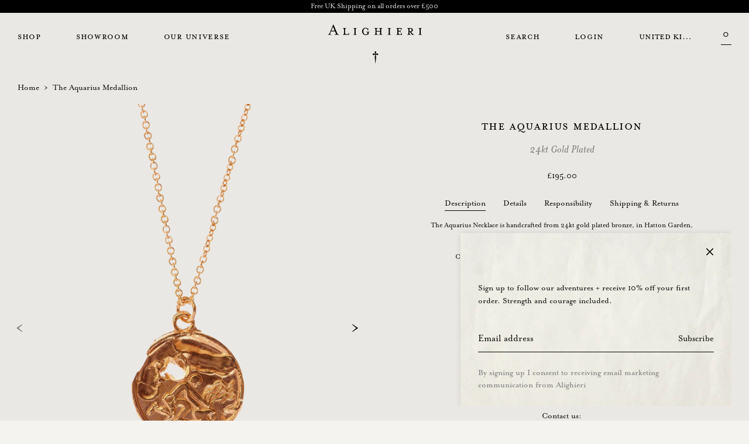

--- FILE ---
content_type: text/html; charset=utf-8
request_url: https://www.alighieri.com/products/aquarius
body_size: 30484
content:
<!doctype html>
<html lang="en">
<head>
	<meta charset="utf-8">
	<meta http-equiv="X-UA-Compatible" content="IE=edge">
	<meta name="viewport" content="width=device-width, initial-scale=1">
	
	<link rel="canonical" href="https://www.alighieri.com/products/aquarius">
	<link rel="preconnect" href="https://cdn.shopify.com" crossorigin>

	
		<link rel="icon" type="image/png" href="//www.alighieri.com/cdn/shop/files/Alighieri_Favicon.png?crop=center&height=32&v=1674834232&width=32">
    <link rel="shortcut icon" href="//www.alighieri.com/cdn/shop/files/Alighieri_Favicon.png?crop=center&height=32&v=1674834232&width=32">
	

	<title>Aquarius Necklace | 24k Gold-Plated Zodiac | Alighieri Jewellery</title>

	
		<meta name="description" content="The Alighieri Aquarius Zodiac Necklace is handcrafted 24kt Gold Plated Bronze in Hatton Garden, London.">
	

	<!-- Extra meta tags -->
	

<meta property="og:site_name" content="Alighieri">
<meta property="og:url" content="https://www.alighieri.com/products/aquarius">
<meta property="og:title" content="Aquarius Necklace | 24k Gold-Plated Zodiac | Alighieri Jewellery">
<meta property="og:type" content="product">
<meta property="og:description" content="The Alighieri Aquarius Zodiac Necklace is handcrafted 24kt Gold Plated Bronze in Hatton Garden, London."><meta property="og:image" content="http://www.alighieri.com/cdn/shop/products/Aquarius.png?v=1681391634&width=1440">
  <meta property="og:image:secure_url" content="https://www.alighieri.com/cdn/shop/products/Aquarius.png?v=1681391634&width=1440">
  <meta property="og:image:width" content="1440">
  <meta property="og:image:height" content="1700"><meta property="og:price:amount" content="195.00">
  <meta property="og:price:currency" content="GBP">
  <meta name="shpBaseDir" content="https://www.alighieri.com" />
<meta name="shpCookieInfoPeriod" content="0" />
<meta name="shpNewsletterDismiss" content="0" />
<meta name="shpNewsletterSubmit" content="" />

  <script>
	var shpTheme = {
		strings: {
			mobileMenuBack: "Back",
			addToCart: "add to bag",
			unavailableProduct: "Sold out",
			unknownVariantTitle: "Unknown product variant",
			unknownVariantMessage: "There is no such variant of this product",
			soldoutProduct: "Sold out",
			cartUpdateUnsuccessful:  "Shopping cart update cannot be performed",
			productInventoryLevelTooLow:  "There are currently no more items available for the selected product",
			productURLCopied:  "Product url copied to clipboard",
			articleURLCopied:  "Article url copied to clipboard",
			contactProductEnquire:  "Enquiry about product:",
			free_shipment_missing: "Spend {{value}} more for free delivery",
			free_shipment_unlocked: "Free delivery achieved",
		},
		money: {
			currencySymbol: "£",
			moneyFormat: "\u003cspan class=money\u003e£{{amount}}\u003c\/span\u003e",
			moneyFormatWithCurrency: "\u003cspan class=money\u003e£{{amount}} GBP\u003c\/span\u003e",
		}
	}
</script>

	<script>
	var klaviyoConf = {
    "init": {
      account: "RG9Fpr",
      platform: "shopify",
    },
    "enable": { 
      trigger: {
        product_page_text: "Notify Me When Available",
        product_page_class: "button black-button",
        product_page_text_align: "center",
        product_page_margin: "0px",
        alternate_anchor: "notify-me-button",
        replace_anchor: false
      },
      modal: {
        headline: "{product_name}",
        body_content: "Sign up to receive a notification when this piece comes back into stock.<br/>By signing up I consent to receiving email marketing communication from Alighieri.",
        email_field_label: "Email",
        button_label: "Notify me when available",
        subscription_success_label: "You're in! We'll let you know when it's back.",
        footer_content: '',
        additional_styles: "@import url('https://use.typekit.net/tiz8msw.css');",
        drop_background_color: "#000",
        background_color: "#F5F3EF",
        text_color: "#000",
        button_text_color: "#fff",
        button_background_color: "#000",
        close_button_color: "#000",
        error_background_color: "#fcd6d7",
        error_text_color: "#C72E2F",
        success_background_color: "#d3efcd",
        success_text_color: "#1B9500",
        headers_font_family: "mrs-eaves-roman-all-small-ca",
        font_family: "mrs-eaves"
      }
    }
	}
</script>


	<script>window.performance && window.performance.mark && window.performance.mark('shopify.content_for_header.start');</script><meta name="google-site-verification" content="nTsQJ0-I_4paQ0PLKbLv36kR64PoXJktYLYX1DqJx5g">
<meta name="google-site-verification" content="pnd5EySsN0A7_5jYRchHlo9AKYmXDqbH5msdX6n6-DY">
<meta name="google-site-verification" content="yRV7sETPyvhS6Zj8KewVk6yuMGqmPdSbqYx18CE1nuA">
<meta id="shopify-digital-wallet" name="shopify-digital-wallet" content="/15755131/digital_wallets/dialog">
<meta name="shopify-checkout-api-token" content="90cc695a3e2d184aaeeb7b3f05f8f9aa">
<meta id="in-context-paypal-metadata" data-shop-id="15755131" data-venmo-supported="false" data-environment="production" data-locale="en_US" data-paypal-v4="true" data-currency="GBP">
<link rel="alternate" hreflang="x-default" href="https://www.alighieri.com/products/aquarius">
<link rel="alternate" hreflang="en-US" href="https://www.alighieri.com/en-us/products/aquarius">
<link rel="alternate" hreflang="en-AU" href="https://www.alighieri.com/en-au/products/aquarius">
<link rel="alternate" hreflang="en-GB" href="https://www.alighieri.com/products/aquarius">
<link rel="alternate" type="application/json+oembed" href="https://www.alighieri.com/products/aquarius.oembed">
<script async="async" src="/checkouts/internal/preloads.js?locale=en-GB"></script>
<link rel="preconnect" href="https://shop.app" crossorigin="anonymous">
<script async="async" src="https://shop.app/checkouts/internal/preloads.js?locale=en-GB&shop_id=15755131" crossorigin="anonymous"></script>
<script id="apple-pay-shop-capabilities" type="application/json">{"shopId":15755131,"countryCode":"GB","currencyCode":"GBP","merchantCapabilities":["supports3DS"],"merchantId":"gid:\/\/shopify\/Shop\/15755131","merchantName":"Alighieri","requiredBillingContactFields":["postalAddress","email","phone"],"requiredShippingContactFields":["postalAddress","email","phone"],"shippingType":"shipping","supportedNetworks":["visa","maestro","masterCard","amex","discover","elo"],"total":{"type":"pending","label":"Alighieri","amount":"1.00"},"shopifyPaymentsEnabled":true,"supportsSubscriptions":true}</script>
<script id="shopify-features" type="application/json">{"accessToken":"90cc695a3e2d184aaeeb7b3f05f8f9aa","betas":["rich-media-storefront-analytics"],"domain":"www.alighieri.com","predictiveSearch":true,"shopId":15755131,"locale":"en"}</script>
<script>var Shopify = Shopify || {};
Shopify.shop = "alighieri-store.myshopify.com";
Shopify.locale = "en";
Shopify.currency = {"active":"GBP","rate":"1.0"};
Shopify.country = "GB";
Shopify.theme = {"name":"Alighieri by Dash","id":124025765986,"schema_name":"Alighieri by Dash","schema_version":"1.0.0","theme_store_id":null,"role":"main"};
Shopify.theme.handle = "null";
Shopify.theme.style = {"id":null,"handle":null};
Shopify.cdnHost = "www.alighieri.com/cdn";
Shopify.routes = Shopify.routes || {};
Shopify.routes.root = "/";</script>
<script type="module">!function(o){(o.Shopify=o.Shopify||{}).modules=!0}(window);</script>
<script>!function(o){function n(){var o=[];function n(){o.push(Array.prototype.slice.apply(arguments))}return n.q=o,n}var t=o.Shopify=o.Shopify||{};t.loadFeatures=n(),t.autoloadFeatures=n()}(window);</script>
<script>
  window.ShopifyPay = window.ShopifyPay || {};
  window.ShopifyPay.apiHost = "shop.app\/pay";
  window.ShopifyPay.redirectState = null;
</script>
<script id="shop-js-analytics" type="application/json">{"pageType":"product"}</script>
<script defer="defer" async type="module" src="//www.alighieri.com/cdn/shopifycloud/shop-js/modules/v2/client.init-shop-cart-sync_BdyHc3Nr.en.esm.js"></script>
<script defer="defer" async type="module" src="//www.alighieri.com/cdn/shopifycloud/shop-js/modules/v2/chunk.common_Daul8nwZ.esm.js"></script>
<script type="module">
  await import("//www.alighieri.com/cdn/shopifycloud/shop-js/modules/v2/client.init-shop-cart-sync_BdyHc3Nr.en.esm.js");
await import("//www.alighieri.com/cdn/shopifycloud/shop-js/modules/v2/chunk.common_Daul8nwZ.esm.js");

  window.Shopify.SignInWithShop?.initShopCartSync?.({"fedCMEnabled":true,"windoidEnabled":true});

</script>
<script>
  window.Shopify = window.Shopify || {};
  if (!window.Shopify.featureAssets) window.Shopify.featureAssets = {};
  window.Shopify.featureAssets['shop-js'] = {"shop-cart-sync":["modules/v2/client.shop-cart-sync_QYOiDySF.en.esm.js","modules/v2/chunk.common_Daul8nwZ.esm.js"],"init-fed-cm":["modules/v2/client.init-fed-cm_DchLp9rc.en.esm.js","modules/v2/chunk.common_Daul8nwZ.esm.js"],"shop-button":["modules/v2/client.shop-button_OV7bAJc5.en.esm.js","modules/v2/chunk.common_Daul8nwZ.esm.js"],"init-windoid":["modules/v2/client.init-windoid_DwxFKQ8e.en.esm.js","modules/v2/chunk.common_Daul8nwZ.esm.js"],"shop-cash-offers":["modules/v2/client.shop-cash-offers_DWtL6Bq3.en.esm.js","modules/v2/chunk.common_Daul8nwZ.esm.js","modules/v2/chunk.modal_CQq8HTM6.esm.js"],"shop-toast-manager":["modules/v2/client.shop-toast-manager_CX9r1SjA.en.esm.js","modules/v2/chunk.common_Daul8nwZ.esm.js"],"init-shop-email-lookup-coordinator":["modules/v2/client.init-shop-email-lookup-coordinator_UhKnw74l.en.esm.js","modules/v2/chunk.common_Daul8nwZ.esm.js"],"pay-button":["modules/v2/client.pay-button_DzxNnLDY.en.esm.js","modules/v2/chunk.common_Daul8nwZ.esm.js"],"avatar":["modules/v2/client.avatar_BTnouDA3.en.esm.js"],"init-shop-cart-sync":["modules/v2/client.init-shop-cart-sync_BdyHc3Nr.en.esm.js","modules/v2/chunk.common_Daul8nwZ.esm.js"],"shop-login-button":["modules/v2/client.shop-login-button_D8B466_1.en.esm.js","modules/v2/chunk.common_Daul8nwZ.esm.js","modules/v2/chunk.modal_CQq8HTM6.esm.js"],"init-customer-accounts-sign-up":["modules/v2/client.init-customer-accounts-sign-up_C8fpPm4i.en.esm.js","modules/v2/client.shop-login-button_D8B466_1.en.esm.js","modules/v2/chunk.common_Daul8nwZ.esm.js","modules/v2/chunk.modal_CQq8HTM6.esm.js"],"init-shop-for-new-customer-accounts":["modules/v2/client.init-shop-for-new-customer-accounts_CVTO0Ztu.en.esm.js","modules/v2/client.shop-login-button_D8B466_1.en.esm.js","modules/v2/chunk.common_Daul8nwZ.esm.js","modules/v2/chunk.modal_CQq8HTM6.esm.js"],"init-customer-accounts":["modules/v2/client.init-customer-accounts_dRgKMfrE.en.esm.js","modules/v2/client.shop-login-button_D8B466_1.en.esm.js","modules/v2/chunk.common_Daul8nwZ.esm.js","modules/v2/chunk.modal_CQq8HTM6.esm.js"],"shop-follow-button":["modules/v2/client.shop-follow-button_CkZpjEct.en.esm.js","modules/v2/chunk.common_Daul8nwZ.esm.js","modules/v2/chunk.modal_CQq8HTM6.esm.js"],"lead-capture":["modules/v2/client.lead-capture_BntHBhfp.en.esm.js","modules/v2/chunk.common_Daul8nwZ.esm.js","modules/v2/chunk.modal_CQq8HTM6.esm.js"],"checkout-modal":["modules/v2/client.checkout-modal_CfxcYbTm.en.esm.js","modules/v2/chunk.common_Daul8nwZ.esm.js","modules/v2/chunk.modal_CQq8HTM6.esm.js"],"shop-login":["modules/v2/client.shop-login_Da4GZ2H6.en.esm.js","modules/v2/chunk.common_Daul8nwZ.esm.js","modules/v2/chunk.modal_CQq8HTM6.esm.js"],"payment-terms":["modules/v2/client.payment-terms_MV4M3zvL.en.esm.js","modules/v2/chunk.common_Daul8nwZ.esm.js","modules/v2/chunk.modal_CQq8HTM6.esm.js"]};
</script>
<script>(function() {
  var isLoaded = false;
  function asyncLoad() {
    if (isLoaded) return;
    isLoaded = true;
    var urls = ["https:\/\/zooomyapps.com\/wishlist\/ZooomyOrders.js?shop=alighieri-store.myshopify.com","https:\/\/s3.eu-west-1.amazonaws.com\/production-klarna-il-shopify-osm\/a6c5e37d3b587ca7438f15aa90b429b47085a035\/alighieri-store.myshopify.com-1708614367616.js?shop=alighieri-store.myshopify.com"];
    for (var i = 0; i < urls.length; i++) {
      var s = document.createElement('script');
      s.type = 'text/javascript';
      s.async = true;
      s.src = urls[i];
      var x = document.getElementsByTagName('script')[0];
      x.parentNode.insertBefore(s, x);
    }
  };
  if(window.attachEvent) {
    window.attachEvent('onload', asyncLoad);
  } else {
    window.addEventListener('load', asyncLoad, false);
  }
})();</script>
<script id="__st">var __st={"a":15755131,"offset":0,"reqid":"153b11be-646f-44f0-9f20-58aa59c98c17-1769005635","pageurl":"www.alighieri.com\/products\/aquarius","u":"d6e47d05c8a2","p":"product","rtyp":"product","rid":1300133544052};</script>
<script>window.ShopifyPaypalV4VisibilityTracking = true;</script>
<script id="captcha-bootstrap">!function(){'use strict';const t='contact',e='account',n='new_comment',o=[[t,t],['blogs',n],['comments',n],[t,'customer']],c=[[e,'customer_login'],[e,'guest_login'],[e,'recover_customer_password'],[e,'create_customer']],r=t=>t.map((([t,e])=>`form[action*='/${t}']:not([data-nocaptcha='true']) input[name='form_type'][value='${e}']`)).join(','),a=t=>()=>t?[...document.querySelectorAll(t)].map((t=>t.form)):[];function s(){const t=[...o],e=r(t);return a(e)}const i='password',u='form_key',d=['recaptcha-v3-token','g-recaptcha-response','h-captcha-response',i],f=()=>{try{return window.sessionStorage}catch{return}},m='__shopify_v',_=t=>t.elements[u];function p(t,e,n=!1){try{const o=window.sessionStorage,c=JSON.parse(o.getItem(e)),{data:r}=function(t){const{data:e,action:n}=t;return t[m]||n?{data:e,action:n}:{data:t,action:n}}(c);for(const[e,n]of Object.entries(r))t.elements[e]&&(t.elements[e].value=n);n&&o.removeItem(e)}catch(o){console.error('form repopulation failed',{error:o})}}const l='form_type',E='cptcha';function T(t){t.dataset[E]=!0}const w=window,h=w.document,L='Shopify',v='ce_forms',y='captcha';let A=!1;((t,e)=>{const n=(g='f06e6c50-85a8-45c8-87d0-21a2b65856fe',I='https://cdn.shopify.com/shopifycloud/storefront-forms-hcaptcha/ce_storefront_forms_captcha_hcaptcha.v1.5.2.iife.js',D={infoText:'Protected by hCaptcha',privacyText:'Privacy',termsText:'Terms'},(t,e,n)=>{const o=w[L][v],c=o.bindForm;if(c)return c(t,g,e,D).then(n);var r;o.q.push([[t,g,e,D],n]),r=I,A||(h.body.append(Object.assign(h.createElement('script'),{id:'captcha-provider',async:!0,src:r})),A=!0)});var g,I,D;w[L]=w[L]||{},w[L][v]=w[L][v]||{},w[L][v].q=[],w[L][y]=w[L][y]||{},w[L][y].protect=function(t,e){n(t,void 0,e),T(t)},Object.freeze(w[L][y]),function(t,e,n,w,h,L){const[v,y,A,g]=function(t,e,n){const i=e?o:[],u=t?c:[],d=[...i,...u],f=r(d),m=r(i),_=r(d.filter((([t,e])=>n.includes(e))));return[a(f),a(m),a(_),s()]}(w,h,L),I=t=>{const e=t.target;return e instanceof HTMLFormElement?e:e&&e.form},D=t=>v().includes(t);t.addEventListener('submit',(t=>{const e=I(t);if(!e)return;const n=D(e)&&!e.dataset.hcaptchaBound&&!e.dataset.recaptchaBound,o=_(e),c=g().includes(e)&&(!o||!o.value);(n||c)&&t.preventDefault(),c&&!n&&(function(t){try{if(!f())return;!function(t){const e=f();if(!e)return;const n=_(t);if(!n)return;const o=n.value;o&&e.removeItem(o)}(t);const e=Array.from(Array(32),(()=>Math.random().toString(36)[2])).join('');!function(t,e){_(t)||t.append(Object.assign(document.createElement('input'),{type:'hidden',name:u})),t.elements[u].value=e}(t,e),function(t,e){const n=f();if(!n)return;const o=[...t.querySelectorAll(`input[type='${i}']`)].map((({name:t})=>t)),c=[...d,...o],r={};for(const[a,s]of new FormData(t).entries())c.includes(a)||(r[a]=s);n.setItem(e,JSON.stringify({[m]:1,action:t.action,data:r}))}(t,e)}catch(e){console.error('failed to persist form',e)}}(e),e.submit())}));const S=(t,e)=>{t&&!t.dataset[E]&&(n(t,e.some((e=>e===t))),T(t))};for(const o of['focusin','change'])t.addEventListener(o,(t=>{const e=I(t);D(e)&&S(e,y())}));const B=e.get('form_key'),M=e.get(l),P=B&&M;t.addEventListener('DOMContentLoaded',(()=>{const t=y();if(P)for(const e of t)e.elements[l].value===M&&p(e,B);[...new Set([...A(),...v().filter((t=>'true'===t.dataset.shopifyCaptcha))])].forEach((e=>S(e,t)))}))}(h,new URLSearchParams(w.location.search),n,t,e,['guest_login'])})(!0,!0)}();</script>
<script integrity="sha256-4kQ18oKyAcykRKYeNunJcIwy7WH5gtpwJnB7kiuLZ1E=" data-source-attribution="shopify.loadfeatures" defer="defer" src="//www.alighieri.com/cdn/shopifycloud/storefront/assets/storefront/load_feature-a0a9edcb.js" crossorigin="anonymous"></script>
<script crossorigin="anonymous" defer="defer" src="//www.alighieri.com/cdn/shopifycloud/storefront/assets/shopify_pay/storefront-65b4c6d7.js?v=20250812"></script>
<script data-source-attribution="shopify.dynamic_checkout.dynamic.init">var Shopify=Shopify||{};Shopify.PaymentButton=Shopify.PaymentButton||{isStorefrontPortableWallets:!0,init:function(){window.Shopify.PaymentButton.init=function(){};var t=document.createElement("script");t.src="https://www.alighieri.com/cdn/shopifycloud/portable-wallets/latest/portable-wallets.en.js",t.type="module",document.head.appendChild(t)}};
</script>
<script data-source-attribution="shopify.dynamic_checkout.buyer_consent">
  function portableWalletsHideBuyerConsent(e){var t=document.getElementById("shopify-buyer-consent"),n=document.getElementById("shopify-subscription-policy-button");t&&n&&(t.classList.add("hidden"),t.setAttribute("aria-hidden","true"),n.removeEventListener("click",e))}function portableWalletsShowBuyerConsent(e){var t=document.getElementById("shopify-buyer-consent"),n=document.getElementById("shopify-subscription-policy-button");t&&n&&(t.classList.remove("hidden"),t.removeAttribute("aria-hidden"),n.addEventListener("click",e))}window.Shopify?.PaymentButton&&(window.Shopify.PaymentButton.hideBuyerConsent=portableWalletsHideBuyerConsent,window.Shopify.PaymentButton.showBuyerConsent=portableWalletsShowBuyerConsent);
</script>
<script data-source-attribution="shopify.dynamic_checkout.cart.bootstrap">document.addEventListener("DOMContentLoaded",(function(){function t(){return document.querySelector("shopify-accelerated-checkout-cart, shopify-accelerated-checkout")}if(t())Shopify.PaymentButton.init();else{new MutationObserver((function(e,n){t()&&(Shopify.PaymentButton.init(),n.disconnect())})).observe(document.body,{childList:!0,subtree:!0})}}));
</script>
<link id="shopify-accelerated-checkout-styles" rel="stylesheet" media="screen" href="https://www.alighieri.com/cdn/shopifycloud/portable-wallets/latest/accelerated-checkout-backwards-compat.css" crossorigin="anonymous">
<style id="shopify-accelerated-checkout-cart">
        #shopify-buyer-consent {
  margin-top: 1em;
  display: inline-block;
  width: 100%;
}

#shopify-buyer-consent.hidden {
  display: none;
}

#shopify-subscription-policy-button {
  background: none;
  border: none;
  padding: 0;
  text-decoration: underline;
  font-size: inherit;
  cursor: pointer;
}

#shopify-subscription-policy-button::before {
  box-shadow: none;
}

      </style>
<script id="sections-script" data-sections="recently_view-products,header" defer="defer" src="//www.alighieri.com/cdn/shop/t/86/compiled_assets/scripts.js?v=41193"></script>
<script>window.performance && window.performance.mark && window.performance.mark('shopify.content_for_header.end');</script>

	<link rel="stylesheet" href="https://use.typekit.net/tiz8msw.css">
<link rel="stylesheet" href="https://cdn.jsdelivr.net/npm/bootstrap@5.2.2/dist/css/bootstrap.min.css" integrity="sha384-Zenh87qX5JnK2Jl0vWa8Ck2rdkQ2Bzep5IDxbcnCeuOxjzrPF/et3URy9Bv1WTRi" crossorigin="anonymous">
<link rel="stylesheet" type="text/css" href="https://cdn.jsdelivr.net/npm/slick-carousel@1.8.1/slick/slick.css"/>


  <link rel="stylesheet" href="https://cdnjs.cloudflare.com/ajax/libs/photoswipe/5.3.3/photoswipe.min.css">


<link href="//www.alighieri.com/cdn/shop/t/86/assets/style.css?v=111611209836985296031712324233" rel="stylesheet" type="text/css" media="all" />
<link href="//www.alighieri.com/cdn/shop/t/86/assets/style-add.css?v=16913760639642563401679872679" rel="stylesheet" type="text/css" media="all" />

<link href="//www.alighieri.com/cdn/shop/t/86/assets/custom-margins.css?v=65974230715713960111674168406" rel="stylesheet" type="text/css" media="all" />

<script type="text/javascript" src="https://code.jquery.com/jquery-3.6.0.min.js" defer></script>
<script type="text/javascript" src="https://code.jquery.com/jquery-migrate-3.3.2.min.js" defer></script>
<script src="//www.alighieri.com/cdn/shop/t/86/assets/shp-custom.js?v=160989538289191437201682628928" defer></script>

	
	<link href="//www.alighieri.com/cdn/shop/t/86/assets/theme_custom.scss.css?v=104625892141979573521677015670" rel="stylesheet" type="text/css" media="all" />
   <!-- Start cookieyes banner --> <script id="cookieyes" type="text/javascript" src="https://cdn-cookieyes.com/common/shopify.js"></script> <script id="cookieyes" type="text/javascript" src="https://cdn-cookieyes.com/client_data/270a552e226f769710c09592/script.js"></script> <!-- End cookieyes banner -->
<script>
    window.dataLayer = window.dataLayer || [];
    function gtag() {
        dataLayer.push(arguments);
    }
    gtag("consent", "default", {
        ad_storage: "denied",
        ad_user_data: "denied", 
        ad_personalization: "denied",
        analytics_storage: "denied",
        functionality_storage: "denied",
        personalization_storage: "denied",
        security_storage: "granted",
        wait_for_update: 2000,
    });
    gtag("set", "ads_data_redaction", true);
    gtag("set", "url_passthrough", true);
</script>
  

<script src="https://cdn.shopify.com/extensions/6da6ffdd-cf2b-4a18-80e5-578ff81399ca/klarna-on-site-messaging-33/assets/index.js" type="text/javascript" defer="defer"></script>
<link href="https://monorail-edge.shopifysvc.com" rel="dns-prefetch">
<script>(function(){if ("sendBeacon" in navigator && "performance" in window) {try {var session_token_from_headers = performance.getEntriesByType('navigation')[0].serverTiming.find(x => x.name == '_s').description;} catch {var session_token_from_headers = undefined;}var session_cookie_matches = document.cookie.match(/_shopify_s=([^;]*)/);var session_token_from_cookie = session_cookie_matches && session_cookie_matches.length === 2 ? session_cookie_matches[1] : "";var session_token = session_token_from_headers || session_token_from_cookie || "";function handle_abandonment_event(e) {var entries = performance.getEntries().filter(function(entry) {return /monorail-edge.shopifysvc.com/.test(entry.name);});if (!window.abandonment_tracked && entries.length === 0) {window.abandonment_tracked = true;var currentMs = Date.now();var navigation_start = performance.timing.navigationStart;var payload = {shop_id: 15755131,url: window.location.href,navigation_start,duration: currentMs - navigation_start,session_token,page_type: "product"};window.navigator.sendBeacon("https://monorail-edge.shopifysvc.com/v1/produce", JSON.stringify({schema_id: "online_store_buyer_site_abandonment/1.1",payload: payload,metadata: {event_created_at_ms: currentMs,event_sent_at_ms: currentMs}}));}}window.addEventListener('pagehide', handle_abandonment_event);}}());</script>
<script id="web-pixels-manager-setup">(function e(e,d,r,n,o){if(void 0===o&&(o={}),!Boolean(null===(a=null===(i=window.Shopify)||void 0===i?void 0:i.analytics)||void 0===a?void 0:a.replayQueue)){var i,a;window.Shopify=window.Shopify||{};var t=window.Shopify;t.analytics=t.analytics||{};var s=t.analytics;s.replayQueue=[],s.publish=function(e,d,r){return s.replayQueue.push([e,d,r]),!0};try{self.performance.mark("wpm:start")}catch(e){}var l=function(){var e={modern:/Edge?\/(1{2}[4-9]|1[2-9]\d|[2-9]\d{2}|\d{4,})\.\d+(\.\d+|)|Firefox\/(1{2}[4-9]|1[2-9]\d|[2-9]\d{2}|\d{4,})\.\d+(\.\d+|)|Chrom(ium|e)\/(9{2}|\d{3,})\.\d+(\.\d+|)|(Maci|X1{2}).+ Version\/(15\.\d+|(1[6-9]|[2-9]\d|\d{3,})\.\d+)([,.]\d+|)( \(\w+\)|)( Mobile\/\w+|) Safari\/|Chrome.+OPR\/(9{2}|\d{3,})\.\d+\.\d+|(CPU[ +]OS|iPhone[ +]OS|CPU[ +]iPhone|CPU IPhone OS|CPU iPad OS)[ +]+(15[._]\d+|(1[6-9]|[2-9]\d|\d{3,})[._]\d+)([._]\d+|)|Android:?[ /-](13[3-9]|1[4-9]\d|[2-9]\d{2}|\d{4,})(\.\d+|)(\.\d+|)|Android.+Firefox\/(13[5-9]|1[4-9]\d|[2-9]\d{2}|\d{4,})\.\d+(\.\d+|)|Android.+Chrom(ium|e)\/(13[3-9]|1[4-9]\d|[2-9]\d{2}|\d{4,})\.\d+(\.\d+|)|SamsungBrowser\/([2-9]\d|\d{3,})\.\d+/,legacy:/Edge?\/(1[6-9]|[2-9]\d|\d{3,})\.\d+(\.\d+|)|Firefox\/(5[4-9]|[6-9]\d|\d{3,})\.\d+(\.\d+|)|Chrom(ium|e)\/(5[1-9]|[6-9]\d|\d{3,})\.\d+(\.\d+|)([\d.]+$|.*Safari\/(?![\d.]+ Edge\/[\d.]+$))|(Maci|X1{2}).+ Version\/(10\.\d+|(1[1-9]|[2-9]\d|\d{3,})\.\d+)([,.]\d+|)( \(\w+\)|)( Mobile\/\w+|) Safari\/|Chrome.+OPR\/(3[89]|[4-9]\d|\d{3,})\.\d+\.\d+|(CPU[ +]OS|iPhone[ +]OS|CPU[ +]iPhone|CPU IPhone OS|CPU iPad OS)[ +]+(10[._]\d+|(1[1-9]|[2-9]\d|\d{3,})[._]\d+)([._]\d+|)|Android:?[ /-](13[3-9]|1[4-9]\d|[2-9]\d{2}|\d{4,})(\.\d+|)(\.\d+|)|Mobile Safari.+OPR\/([89]\d|\d{3,})\.\d+\.\d+|Android.+Firefox\/(13[5-9]|1[4-9]\d|[2-9]\d{2}|\d{4,})\.\d+(\.\d+|)|Android.+Chrom(ium|e)\/(13[3-9]|1[4-9]\d|[2-9]\d{2}|\d{4,})\.\d+(\.\d+|)|Android.+(UC? ?Browser|UCWEB|U3)[ /]?(15\.([5-9]|\d{2,})|(1[6-9]|[2-9]\d|\d{3,})\.\d+)\.\d+|SamsungBrowser\/(5\.\d+|([6-9]|\d{2,})\.\d+)|Android.+MQ{2}Browser\/(14(\.(9|\d{2,})|)|(1[5-9]|[2-9]\d|\d{3,})(\.\d+|))(\.\d+|)|K[Aa][Ii]OS\/(3\.\d+|([4-9]|\d{2,})\.\d+)(\.\d+|)/},d=e.modern,r=e.legacy,n=navigator.userAgent;return n.match(d)?"modern":n.match(r)?"legacy":"unknown"}(),u="modern"===l?"modern":"legacy",c=(null!=n?n:{modern:"",legacy:""})[u],f=function(e){return[e.baseUrl,"/wpm","/b",e.hashVersion,"modern"===e.buildTarget?"m":"l",".js"].join("")}({baseUrl:d,hashVersion:r,buildTarget:u}),m=function(e){var d=e.version,r=e.bundleTarget,n=e.surface,o=e.pageUrl,i=e.monorailEndpoint;return{emit:function(e){var a=e.status,t=e.errorMsg,s=(new Date).getTime(),l=JSON.stringify({metadata:{event_sent_at_ms:s},events:[{schema_id:"web_pixels_manager_load/3.1",payload:{version:d,bundle_target:r,page_url:o,status:a,surface:n,error_msg:t},metadata:{event_created_at_ms:s}}]});if(!i)return console&&console.warn&&console.warn("[Web Pixels Manager] No Monorail endpoint provided, skipping logging."),!1;try{return self.navigator.sendBeacon.bind(self.navigator)(i,l)}catch(e){}var u=new XMLHttpRequest;try{return u.open("POST",i,!0),u.setRequestHeader("Content-Type","text/plain"),u.send(l),!0}catch(e){return console&&console.warn&&console.warn("[Web Pixels Manager] Got an unhandled error while logging to Monorail."),!1}}}}({version:r,bundleTarget:l,surface:e.surface,pageUrl:self.location.href,monorailEndpoint:e.monorailEndpoint});try{o.browserTarget=l,function(e){var d=e.src,r=e.async,n=void 0===r||r,o=e.onload,i=e.onerror,a=e.sri,t=e.scriptDataAttributes,s=void 0===t?{}:t,l=document.createElement("script"),u=document.querySelector("head"),c=document.querySelector("body");if(l.async=n,l.src=d,a&&(l.integrity=a,l.crossOrigin="anonymous"),s)for(var f in s)if(Object.prototype.hasOwnProperty.call(s,f))try{l.dataset[f]=s[f]}catch(e){}if(o&&l.addEventListener("load",o),i&&l.addEventListener("error",i),u)u.appendChild(l);else{if(!c)throw new Error("Did not find a head or body element to append the script");c.appendChild(l)}}({src:f,async:!0,onload:function(){if(!function(){var e,d;return Boolean(null===(d=null===(e=window.Shopify)||void 0===e?void 0:e.analytics)||void 0===d?void 0:d.initialized)}()){var d=window.webPixelsManager.init(e)||void 0;if(d){var r=window.Shopify.analytics;r.replayQueue.forEach((function(e){var r=e[0],n=e[1],o=e[2];d.publishCustomEvent(r,n,o)})),r.replayQueue=[],r.publish=d.publishCustomEvent,r.visitor=d.visitor,r.initialized=!0}}},onerror:function(){return m.emit({status:"failed",errorMsg:"".concat(f," has failed to load")})},sri:function(e){var d=/^sha384-[A-Za-z0-9+/=]+$/;return"string"==typeof e&&d.test(e)}(c)?c:"",scriptDataAttributes:o}),m.emit({status:"loading"})}catch(e){m.emit({status:"failed",errorMsg:(null==e?void 0:e.message)||"Unknown error"})}}})({shopId: 15755131,storefrontBaseUrl: "https://www.alighieri.com",extensionsBaseUrl: "https://extensions.shopifycdn.com/cdn/shopifycloud/web-pixels-manager",monorailEndpoint: "https://monorail-edge.shopifysvc.com/unstable/produce_batch",surface: "storefront-renderer",enabledBetaFlags: ["2dca8a86"],webPixelsConfigList: [{"id":"1422852194","configuration":"{\"accountID\":\"RG9Fpr\",\"webPixelConfig\":\"eyJlbmFibGVBZGRlZFRvQ2FydEV2ZW50cyI6IHRydWV9\"}","eventPayloadVersion":"v1","runtimeContext":"STRICT","scriptVersion":"524f6c1ee37bacdca7657a665bdca589","type":"APP","apiClientId":123074,"privacyPurposes":["ANALYTICS","MARKETING"],"dataSharingAdjustments":{"protectedCustomerApprovalScopes":["read_customer_address","read_customer_email","read_customer_name","read_customer_personal_data","read_customer_phone"]}},{"id":"691896418","configuration":"{\"config\":\"{\\\"google_tag_ids\\\":[\\\"G-PCRV719CQK\\\",\\\"AW-696581837\\\",\\\"GT-K8FZZG6T\\\"],\\\"target_country\\\":\\\"GB\\\",\\\"gtag_events\\\":[{\\\"type\\\":\\\"begin_checkout\\\",\\\"action_label\\\":[\\\"G-PCRV719CQK\\\",\\\"AW-696581837\\\/RgQCCOji_LgaEM39k8wC\\\"]},{\\\"type\\\":\\\"search\\\",\\\"action_label\\\":[\\\"G-PCRV719CQK\\\",\\\"AW-696581837\\\/5VQDCK3m_LgaEM39k8wC\\\"]},{\\\"type\\\":\\\"view_item\\\",\\\"action_label\\\":[\\\"G-PCRV719CQK\\\",\\\"AW-696581837\\\/y_HcCKrm_LgaEM39k8wC\\\",\\\"MC-9VDKJ425RN\\\"]},{\\\"type\\\":\\\"purchase\\\",\\\"action_label\\\":[\\\"G-PCRV719CQK\\\",\\\"AW-696581837\\\/4NA_COXi_LgaEM39k8wC\\\",\\\"MC-9VDKJ425RN\\\"]},{\\\"type\\\":\\\"page_view\\\",\\\"action_label\\\":[\\\"G-PCRV719CQK\\\",\\\"AW-696581837\\\/HxWKCKfm_LgaEM39k8wC\\\",\\\"MC-9VDKJ425RN\\\"]},{\\\"type\\\":\\\"add_payment_info\\\",\\\"action_label\\\":[\\\"G-PCRV719CQK\\\",\\\"AW-696581837\\\/ih9HCLDm_LgaEM39k8wC\\\"]},{\\\"type\\\":\\\"add_to_cart\\\",\\\"action_label\\\":[\\\"G-PCRV719CQK\\\",\\\"AW-696581837\\\/b2-TCOvi_LgaEM39k8wC\\\"]}],\\\"enable_monitoring_mode\\\":false}\"}","eventPayloadVersion":"v1","runtimeContext":"OPEN","scriptVersion":"b2a88bafab3e21179ed38636efcd8a93","type":"APP","apiClientId":1780363,"privacyPurposes":[],"dataSharingAdjustments":{"protectedCustomerApprovalScopes":["read_customer_address","read_customer_email","read_customer_name","read_customer_personal_data","read_customer_phone"]}},{"id":"187334754","configuration":"{\"pixel_id\":\"578045233014578\",\"pixel_type\":\"facebook_pixel\",\"metaapp_system_user_token\":\"-\"}","eventPayloadVersion":"v1","runtimeContext":"OPEN","scriptVersion":"ca16bc87fe92b6042fbaa3acc2fbdaa6","type":"APP","apiClientId":2329312,"privacyPurposes":["ANALYTICS","MARKETING","SALE_OF_DATA"],"dataSharingAdjustments":{"protectedCustomerApprovalScopes":["read_customer_address","read_customer_email","read_customer_name","read_customer_personal_data","read_customer_phone"]}},{"id":"shopify-app-pixel","configuration":"{}","eventPayloadVersion":"v1","runtimeContext":"STRICT","scriptVersion":"0450","apiClientId":"shopify-pixel","type":"APP","privacyPurposes":["ANALYTICS","MARKETING"]},{"id":"shopify-custom-pixel","eventPayloadVersion":"v1","runtimeContext":"LAX","scriptVersion":"0450","apiClientId":"shopify-pixel","type":"CUSTOM","privacyPurposes":["ANALYTICS","MARKETING"]}],isMerchantRequest: false,initData: {"shop":{"name":"Alighieri","paymentSettings":{"currencyCode":"GBP"},"myshopifyDomain":"alighieri-store.myshopify.com","countryCode":"GB","storefrontUrl":"https:\/\/www.alighieri.com"},"customer":null,"cart":null,"checkout":null,"productVariants":[{"price":{"amount":195.0,"currencyCode":"GBP"},"product":{"title":"The Aquarius Medallion","vendor":"Alighieri","id":"1300133544052","untranslatedTitle":"The Aquarius Medallion","url":"\/products\/aquarius","type":"Necklaces"},"id":"12120721031284","image":{"src":"\/\/www.alighieri.com\/cdn\/shop\/products\/Aquarius.png?v=1681391634"},"sku":"FJ1066 A BRZ 24 GOLD","title":"Default Title","untranslatedTitle":"Default Title"}],"purchasingCompany":null},},"https://www.alighieri.com/cdn","fcfee988w5aeb613cpc8e4bc33m6693e112",{"modern":"","legacy":""},{"shopId":"15755131","storefrontBaseUrl":"https:\/\/www.alighieri.com","extensionBaseUrl":"https:\/\/extensions.shopifycdn.com\/cdn\/shopifycloud\/web-pixels-manager","surface":"storefront-renderer","enabledBetaFlags":"[\"2dca8a86\"]","isMerchantRequest":"false","hashVersion":"fcfee988w5aeb613cpc8e4bc33m6693e112","publish":"custom","events":"[[\"page_viewed\",{}],[\"product_viewed\",{\"productVariant\":{\"price\":{\"amount\":195.0,\"currencyCode\":\"GBP\"},\"product\":{\"title\":\"The Aquarius Medallion\",\"vendor\":\"Alighieri\",\"id\":\"1300133544052\",\"untranslatedTitle\":\"The Aquarius Medallion\",\"url\":\"\/products\/aquarius\",\"type\":\"Necklaces\"},\"id\":\"12120721031284\",\"image\":{\"src\":\"\/\/www.alighieri.com\/cdn\/shop\/products\/Aquarius.png?v=1681391634\"},\"sku\":\"FJ1066 A BRZ 24 GOLD\",\"title\":\"Default Title\",\"untranslatedTitle\":\"Default Title\"}}]]"});</script><script>
  window.ShopifyAnalytics = window.ShopifyAnalytics || {};
  window.ShopifyAnalytics.meta = window.ShopifyAnalytics.meta || {};
  window.ShopifyAnalytics.meta.currency = 'GBP';
  var meta = {"product":{"id":1300133544052,"gid":"gid:\/\/shopify\/Product\/1300133544052","vendor":"Alighieri","type":"Necklaces","handle":"aquarius","variants":[{"id":12120721031284,"price":19500,"name":"The Aquarius Medallion","public_title":null,"sku":"FJ1066 A BRZ 24 GOLD"}],"remote":false},"page":{"pageType":"product","resourceType":"product","resourceId":1300133544052,"requestId":"153b11be-646f-44f0-9f20-58aa59c98c17-1769005635"}};
  for (var attr in meta) {
    window.ShopifyAnalytics.meta[attr] = meta[attr];
  }
</script>
<script class="analytics">
  (function () {
    var customDocumentWrite = function(content) {
      var jquery = null;

      if (window.jQuery) {
        jquery = window.jQuery;
      } else if (window.Checkout && window.Checkout.$) {
        jquery = window.Checkout.$;
      }

      if (jquery) {
        jquery('body').append(content);
      }
    };

    var hasLoggedConversion = function(token) {
      if (token) {
        return document.cookie.indexOf('loggedConversion=' + token) !== -1;
      }
      return false;
    }

    var setCookieIfConversion = function(token) {
      if (token) {
        var twoMonthsFromNow = new Date(Date.now());
        twoMonthsFromNow.setMonth(twoMonthsFromNow.getMonth() + 2);

        document.cookie = 'loggedConversion=' + token + '; expires=' + twoMonthsFromNow;
      }
    }

    var trekkie = window.ShopifyAnalytics.lib = window.trekkie = window.trekkie || [];
    if (trekkie.integrations) {
      return;
    }
    trekkie.methods = [
      'identify',
      'page',
      'ready',
      'track',
      'trackForm',
      'trackLink'
    ];
    trekkie.factory = function(method) {
      return function() {
        var args = Array.prototype.slice.call(arguments);
        args.unshift(method);
        trekkie.push(args);
        return trekkie;
      };
    };
    for (var i = 0; i < trekkie.methods.length; i++) {
      var key = trekkie.methods[i];
      trekkie[key] = trekkie.factory(key);
    }
    trekkie.load = function(config) {
      trekkie.config = config || {};
      trekkie.config.initialDocumentCookie = document.cookie;
      var first = document.getElementsByTagName('script')[0];
      var script = document.createElement('script');
      script.type = 'text/javascript';
      script.onerror = function(e) {
        var scriptFallback = document.createElement('script');
        scriptFallback.type = 'text/javascript';
        scriptFallback.onerror = function(error) {
                var Monorail = {
      produce: function produce(monorailDomain, schemaId, payload) {
        var currentMs = new Date().getTime();
        var event = {
          schema_id: schemaId,
          payload: payload,
          metadata: {
            event_created_at_ms: currentMs,
            event_sent_at_ms: currentMs
          }
        };
        return Monorail.sendRequest("https://" + monorailDomain + "/v1/produce", JSON.stringify(event));
      },
      sendRequest: function sendRequest(endpointUrl, payload) {
        // Try the sendBeacon API
        if (window && window.navigator && typeof window.navigator.sendBeacon === 'function' && typeof window.Blob === 'function' && !Monorail.isIos12()) {
          var blobData = new window.Blob([payload], {
            type: 'text/plain'
          });

          if (window.navigator.sendBeacon(endpointUrl, blobData)) {
            return true;
          } // sendBeacon was not successful

        } // XHR beacon

        var xhr = new XMLHttpRequest();

        try {
          xhr.open('POST', endpointUrl);
          xhr.setRequestHeader('Content-Type', 'text/plain');
          xhr.send(payload);
        } catch (e) {
          console.log(e);
        }

        return false;
      },
      isIos12: function isIos12() {
        return window.navigator.userAgent.lastIndexOf('iPhone; CPU iPhone OS 12_') !== -1 || window.navigator.userAgent.lastIndexOf('iPad; CPU OS 12_') !== -1;
      }
    };
    Monorail.produce('monorail-edge.shopifysvc.com',
      'trekkie_storefront_load_errors/1.1',
      {shop_id: 15755131,
      theme_id: 124025765986,
      app_name: "storefront",
      context_url: window.location.href,
      source_url: "//www.alighieri.com/cdn/s/trekkie.storefront.cd680fe47e6c39ca5d5df5f0a32d569bc48c0f27.min.js"});

        };
        scriptFallback.async = true;
        scriptFallback.src = '//www.alighieri.com/cdn/s/trekkie.storefront.cd680fe47e6c39ca5d5df5f0a32d569bc48c0f27.min.js';
        first.parentNode.insertBefore(scriptFallback, first);
      };
      script.async = true;
      script.src = '//www.alighieri.com/cdn/s/trekkie.storefront.cd680fe47e6c39ca5d5df5f0a32d569bc48c0f27.min.js';
      first.parentNode.insertBefore(script, first);
    };
    trekkie.load(
      {"Trekkie":{"appName":"storefront","development":false,"defaultAttributes":{"shopId":15755131,"isMerchantRequest":null,"themeId":124025765986,"themeCityHash":"6219931222194269784","contentLanguage":"en","currency":"GBP"},"isServerSideCookieWritingEnabled":true,"monorailRegion":"shop_domain","enabledBetaFlags":["65f19447"]},"Session Attribution":{},"S2S":{"facebookCapiEnabled":true,"source":"trekkie-storefront-renderer","apiClientId":580111}}
    );

    var loaded = false;
    trekkie.ready(function() {
      if (loaded) return;
      loaded = true;

      window.ShopifyAnalytics.lib = window.trekkie;

      var originalDocumentWrite = document.write;
      document.write = customDocumentWrite;
      try { window.ShopifyAnalytics.merchantGoogleAnalytics.call(this); } catch(error) {};
      document.write = originalDocumentWrite;

      window.ShopifyAnalytics.lib.page(null,{"pageType":"product","resourceType":"product","resourceId":1300133544052,"requestId":"153b11be-646f-44f0-9f20-58aa59c98c17-1769005635","shopifyEmitted":true});

      var match = window.location.pathname.match(/checkouts\/(.+)\/(thank_you|post_purchase)/)
      var token = match? match[1]: undefined;
      if (!hasLoggedConversion(token)) {
        setCookieIfConversion(token);
        window.ShopifyAnalytics.lib.track("Viewed Product",{"currency":"GBP","variantId":12120721031284,"productId":1300133544052,"productGid":"gid:\/\/shopify\/Product\/1300133544052","name":"The Aquarius Medallion","price":"195.00","sku":"FJ1066 A BRZ 24 GOLD","brand":"Alighieri","variant":null,"category":"Necklaces","nonInteraction":true,"remote":false},undefined,undefined,{"shopifyEmitted":true});
      window.ShopifyAnalytics.lib.track("monorail:\/\/trekkie_storefront_viewed_product\/1.1",{"currency":"GBP","variantId":12120721031284,"productId":1300133544052,"productGid":"gid:\/\/shopify\/Product\/1300133544052","name":"The Aquarius Medallion","price":"195.00","sku":"FJ1066 A BRZ 24 GOLD","brand":"Alighieri","variant":null,"category":"Necklaces","nonInteraction":true,"remote":false,"referer":"https:\/\/www.alighieri.com\/products\/aquarius"});
      }
    });


        var eventsListenerScript = document.createElement('script');
        eventsListenerScript.async = true;
        eventsListenerScript.src = "//www.alighieri.com/cdn/shopifycloud/storefront/assets/shop_events_listener-3da45d37.js";
        document.getElementsByTagName('head')[0].appendChild(eventsListenerScript);

})();</script>
  <script>
  if (!window.ga || (window.ga && typeof window.ga !== 'function')) {
    window.ga = function ga() {
      (window.ga.q = window.ga.q || []).push(arguments);
      if (window.Shopify && window.Shopify.analytics && typeof window.Shopify.analytics.publish === 'function') {
        window.Shopify.analytics.publish("ga_stub_called", {}, {sendTo: "google_osp_migration"});
      }
      console.error("Shopify's Google Analytics stub called with:", Array.from(arguments), "\nSee https://help.shopify.com/manual/promoting-marketing/pixels/pixel-migration#google for more information.");
    };
    if (window.Shopify && window.Shopify.analytics && typeof window.Shopify.analytics.publish === 'function') {
      window.Shopify.analytics.publish("ga_stub_initialized", {}, {sendTo: "google_osp_migration"});
    }
  }
</script>
<script
  defer
  src="https://www.alighieri.com/cdn/shopifycloud/perf-kit/shopify-perf-kit-3.0.4.min.js"
  data-application="storefront-renderer"
  data-shop-id="15755131"
  data-render-region="gcp-us-central1"
  data-page-type="product"
  data-theme-instance-id="124025765986"
  data-theme-name="Alighieri by Dash"
  data-theme-version="1.0.0"
  data-monorail-region="shop_domain"
  data-resource-timing-sampling-rate="10"
  data-shs="true"
  data-shs-beacon="true"
  data-shs-export-with-fetch="true"
  data-shs-logs-sample-rate="1"
  data-shs-beacon-endpoint="https://www.alighieri.com/api/collect"
></script>
</head>
<body class="product-page  ">

	<header class="fixed-top"><div id="shopify-section-header-top-bar" class="shopify-section"><style data-shopify>
		.top-bar {
			background-color: #000000;
		}
	</style>
	<div class="top-bar">
		<div class="container-fluid">
			<div class="row">
				<div class="col-12">
					<div class="top-bar_info"><div><p><span  style="color: #ffffff;">Free UK Shipping on all orders over £500</span></p></div>
</div>
				</div>
			</div>
		</div>
	</div></div><div id="shopify-section-header" class="shopify-section"><nav class="navbar navbar-expand-xl">
  <div class="container-fluid">
   <button class="hamburger navbar-toggler" type="button" data-bs-toggle="offcanvas" data-bs-target="#navbarNavOffcanvas" aria-controls="navbarNavOffcanvas">
      <span class="line"></span>
      <span class="line"></span>
      <span class="line"></span>      
   </button>
   <div class="offcanvas offcanvas-start" tabindex="-1" id="navbarNavOffcanvas" aria-labelledby="navbarNavOffcanvasLabel">
      <div class="offcanvas-body">
        <ul class="navbar-nav"><li class="nav-item dropdown">
                    <a class="nav-link active" aria-current="page" href="javascript:void(0);" role="button">Shop
</a>
                    <div class="dropdown-menu mega-menu">
                      <div class="container-fluid">
                        <div class="row">
                              <div class="col">
                                <h4>Jewellery</h4>
                                <ul class="nav flex-column"><li class="nav-item"><a href="/collections/whats-new-1" class="nav-link ">New In</a></li><li class="nav-item"><a href="/collections/necklaces" class="nav-link ">Necklaces</a></li><li class="nav-item"><a href="/collections/earrings" class="nav-link ">Earrings</a></li><li class="nav-item"><a href="/collections/rings" class="nav-link ">Rings</a></li><li class="nav-item"><a href="/collections/bracelets" class="nav-link ">Bracelets</a></li><li class="nav-item"><a href="/collections/roshs-signature-layers" class="nav-link ">Rosh&#39;s Signature Layers</a></li><li class="nav-item"><a href="/collections/all-products" class="nav-link ">Shop All</a></li></ul>
                              </div>
                            
                              <div class="col">
                                <h4>Chapters</h4>
                                <ul class="nav flex-column"><li class="nav-item"><a href="/collections/alighieri-x-j-crew" class="nav-link ">Alighieri x J.Crew</a></li><li class="nav-item"><a href="/collections/the-best-sellers" class="nav-link ">Bestsellers</a></li><li class="nav-item"><a href="/collections/the-cord-anthology" class="nav-link ">The Cord Anthology</a></li><li class="nav-item"><a href="/collections/roshs-travel-edit" class="nav-link ">Rosh&#39;s Travel Edit</a></li><li class="nav-item"><a href="/collections/necklaces-zodiacs" class="nav-link ">The Zodiac Capsule</a></li><li class="nav-item"><a href="/collections/the-silver-edit" class="nav-link ">The Silver Edit</a></li></ul>
                              </div>
                            
                              <div class="col">
                                <h4>CASA</h4>
                                <ul class="nav flex-column"><li class="nav-item"><a href="/collections/candlesticks" class="nav-link ">Candlesticks </a></li><li class="nav-item"><a href="/collections/tableware" class="nav-link ">Tableware</a></li><li class="nav-item"><a href="/collections/dishes" class="nav-link ">Dishes</a></li><li class="nav-item"><a href="/collections/alighieri-casa" class="nav-link ">Shop All </a></li></ul>
                              </div>
                            
<div class="col ms-auto image">
                              <img 
  src="//www.alighieri.com/cdn/shop/files/CASA_13_1e971301-0176-4250-9b6f-f3ed489931a0.jpg?crop=center&height=853&v=1721064740&width=720" class="img-fluid"width="720" height="853" alt=""
  loading="lazy">
                              <a href="/collections/alighieri-casa" class="button-line ">Alighieri CASA</a>
                            </div></div>
                      </div>
                    </div>
                  </li><li class="nav-item"><a href="/pages/schedule-an-appointment" class="nav-link ">Showroom</a></li><li class="nav-item dropdown">
                    <a class="nav-link active" aria-current="page" href="javascript:void(0);" role="button">Our universe
</a>
                    <div class="dropdown-menu mega-menu">
                      <div class="container-fluid">
                        <div class="row">
                              <div class="col">
                                <h4>Our Universe</h4>
                                <ul class="nav flex-column"><li class="nav-item"><a href="/pages/about-us" class="nav-link ">Our Story</a></li><li class="nav-item"><a href="/pages/people-and-planet" class="nav-link ">People and Planet</a></li><li class="nav-item"><a href="/pages/our-craftsmanship" class="nav-link ">Craftsmanship</a></li><li class="nav-item"><a href="/pages/care-for-jewellery" class="nav-link ">Care For Your Jewellery</a></li><li class="nav-item"><a href="/pages/lion-club" class="nav-link ">The Lion Club</a></li></ul>
                              </div>
                            
<div class="col ms-auto image">
                              <img 
  src="//www.alighieri.com/cdn/shop/files/Alighieri_HPNav_23_2.png?crop=center&height=271&v=1675273612&width=391" class="img-fluid"width="391" height="271" alt=""
  loading="lazy">
                              <a href="/pages/about-us" class="button-line ">Our Story</a>
                            </div></div>
                      </div>
                    </div>
                  </li><li class="nav-item mobile-only"><a href="/account/login" class="nav-link">Login</a></li>
          <li class="nav-item mobile-only">
            <div class="nav-link"><form method="post" action="/localization" id="localization_form" accept-charset="UTF-8" class="shopify-localization-form" enctype="multipart/form-data"><input type="hidden" name="form_type" value="localization" /><input type="hidden" name="utf8" value="✓" /><input type="hidden" name="_method" value="put" /><input type="hidden" name="return_to" value="/products/aquarius" /><select name="country_code"><option value="AF">Afghanistan (GBP £)</option><option value="AX">Åland Islands (GBP £)</option><option value="DZ">Algeria (GBP £)</option><option value="AD">Andorra (EUR €)</option><option value="AO">Angola (GBP £)</option><option value="AI">Anguilla (GBP £)</option><option value="AG">Antigua &amp; Barbuda (GBP £)</option><option value="AR">Argentina (GBP £)</option><option value="AM">Armenia (EUR €)</option><option value="AW">Aruba (GBP £)</option><option value="AC">Ascension Island (GBP £)</option><option value="AU">Australia (GBP £)</option><option value="AT">Austria (EUR €)</option><option value="AZ">Azerbaijan (GBP £)</option><option value="BS">Bahamas (GBP £)</option><option value="BD">Bangladesh (GBP £)</option><option value="BB">Barbados (GBP £)</option><option value="BY">Belarus (EUR €)</option><option value="BE">Belgium (EUR €)</option><option value="BZ">Belize (GBP £)</option><option value="BJ">Benin (GBP £)</option><option value="BM">Bermuda (GBP £)</option><option value="BT">Bhutan (GBP £)</option><option value="BO">Bolivia (GBP £)</option><option value="BA">Bosnia &amp; Herzegovina (EUR €)</option><option value="BW">Botswana (GBP £)</option><option value="BR">Brazil (GBP £)</option><option value="IO">British Indian Ocean Territory (GBP £)</option><option value="VG">British Virgin Islands (GBP £)</option><option value="BN">Brunei (GBP £)</option><option value="BG">Bulgaria (EUR €)</option><option value="BF">Burkina Faso (GBP £)</option><option value="BI">Burundi (GBP £)</option><option value="KH">Cambodia (GBP £)</option><option value="CM">Cameroon (GBP £)</option><option value="CA">Canada (GBP £)</option><option value="CV">Cape Verde (GBP £)</option><option value="BQ">Caribbean Netherlands (GBP £)</option><option value="KY">Cayman Islands (GBP £)</option><option value="CF">Central African Republic (GBP £)</option><option value="TD">Chad (GBP £)</option><option value="CL">Chile (GBP £)</option><option value="CN">China (GBP £)</option><option value="CX">Christmas Island (GBP £)</option><option value="CC">Cocos (Keeling) Islands (GBP £)</option><option value="CO">Colombia (GBP £)</option><option value="KM">Comoros (GBP £)</option><option value="CG">Congo - Brazzaville (GBP £)</option><option value="CD">Congo - Kinshasa (GBP £)</option><option value="CK">Cook Islands (GBP £)</option><option value="CR">Costa Rica (GBP £)</option><option value="CI">Côte d’Ivoire (GBP £)</option><option value="HR">Croatia (EUR €)</option><option value="CW">Curaçao (GBP £)</option><option value="CY">Cyprus (EUR €)</option><option value="CZ">Czechia (EUR €)</option><option value="DK">Denmark (EUR €)</option><option value="DJ">Djibouti (GBP £)</option><option value="DM">Dominica (GBP £)</option><option value="DO">Dominican Republic (GBP £)</option><option value="EC">Ecuador (GBP £)</option><option value="EG">Egypt (GBP £)</option><option value="SV">El Salvador (GBP £)</option><option value="GQ">Equatorial Guinea (GBP £)</option><option value="ER">Eritrea (GBP £)</option><option value="EE">Estonia (EUR €)</option><option value="SZ">Eswatini (GBP £)</option><option value="ET">Ethiopia (GBP £)</option><option value="FK">Falkland Islands (GBP £)</option><option value="FO">Faroe Islands (GBP £)</option><option value="FJ">Fiji (GBP £)</option><option value="FI">Finland (EUR €)</option><option value="FR">France (EUR €)</option><option value="GF">French Guiana (GBP £)</option><option value="PF">French Polynesia (GBP £)</option><option value="TF">French Southern Territories (GBP £)</option><option value="GA">Gabon (GBP £)</option><option value="GM">Gambia (GBP £)</option><option value="GE">Georgia (EUR €)</option><option value="DE">Germany (EUR €)</option><option value="GH">Ghana (GBP £)</option><option value="GI">Gibraltar (EUR €)</option><option value="GR">Greece (EUR €)</option><option value="GL">Greenland (EUR €)</option><option value="GD">Grenada (GBP £)</option><option value="GP">Guadeloupe (EUR €)</option><option value="GT">Guatemala (GBP £)</option><option value="GG">Guernsey (GBP £)</option><option value="GN">Guinea (GBP £)</option><option value="GW">Guinea-Bissau (GBP £)</option><option value="GY">Guyana (GBP £)</option><option value="HT">Haiti (GBP £)</option><option value="HN">Honduras (GBP £)</option><option value="HK">Hong Kong SAR (GBP £)</option><option value="HU">Hungary (EUR €)</option><option value="IS">Iceland (EUR €)</option><option value="IN">India (GBP £)</option><option value="ID">Indonesia (GBP £)</option><option value="IQ">Iraq (GBP £)</option><option value="IE">Ireland (EUR €)</option><option value="IM">Isle of Man (GBP £)</option><option value="IL">Israel (GBP £)</option><option value="IT">Italy (EUR €)</option><option value="JM">Jamaica (GBP £)</option><option value="JP">Japan (GBP £)</option><option value="JE">Jersey (GBP £)</option><option value="JO">Jordan (GBP £)</option><option value="KZ">Kazakhstan (GBP £)</option><option value="KE">Kenya (GBP £)</option><option value="KI">Kiribati (GBP £)</option><option value="XK">Kosovo (EUR €)</option><option value="KG">Kyrgyzstan (GBP £)</option><option value="LA">Laos (GBP £)</option><option value="LV">Latvia (EUR €)</option><option value="LB">Lebanon (GBP £)</option><option value="LS">Lesotho (GBP £)</option><option value="LR">Liberia (GBP £)</option><option value="LY">Libya (GBP £)</option><option value="LI">Liechtenstein (GBP £)</option><option value="LT">Lithuania (EUR €)</option><option value="LU">Luxembourg (EUR €)</option><option value="MO">Macao SAR (GBP £)</option><option value="MG">Madagascar (GBP £)</option><option value="MW">Malawi (GBP £)</option><option value="MY">Malaysia (GBP £)</option><option value="MV">Maldives (GBP £)</option><option value="ML">Mali (GBP £)</option><option value="MT">Malta (EUR €)</option><option value="MQ">Martinique (GBP £)</option><option value="MR">Mauritania (GBP £)</option><option value="MU">Mauritius (GBP £)</option><option value="YT">Mayotte (EUR €)</option><option value="MX">Mexico (GBP £)</option><option value="MD">Moldova (EUR €)</option><option value="MC">Monaco (EUR €)</option><option value="MN">Mongolia (GBP £)</option><option value="ME">Montenegro (EUR €)</option><option value="MS">Montserrat (GBP £)</option><option value="MA">Morocco (GBP £)</option><option value="MZ">Mozambique (GBP £)</option><option value="MM">Myanmar (Burma) (GBP £)</option><option value="NA">Namibia (GBP £)</option><option value="NR">Nauru (GBP £)</option><option value="NP">Nepal (GBP £)</option><option value="NL">Netherlands (EUR €)</option><option value="NC">New Caledonia (GBP £)</option><option value="NZ">New Zealand (GBP £)</option><option value="NI">Nicaragua (GBP £)</option><option value="NE">Niger (GBP £)</option><option value="NG">Nigeria (GBP £)</option><option value="NU">Niue (GBP £)</option><option value="NF">Norfolk Island (GBP £)</option><option value="MK">North Macedonia (GBP £)</option><option value="NO">Norway (EUR €)</option><option value="OM">Oman (GBP £)</option><option value="PK">Pakistan (GBP £)</option><option value="PS">Palestinian Territories (GBP £)</option><option value="PA">Panama (GBP £)</option><option value="PG">Papua New Guinea (GBP £)</option><option value="PY">Paraguay (GBP £)</option><option value="PE">Peru (GBP £)</option><option value="PH">Philippines (GBP £)</option><option value="PN">Pitcairn Islands (GBP £)</option><option value="PL">Poland (EUR €)</option><option value="PT">Portugal (EUR €)</option><option value="QA">Qatar (GBP £)</option><option value="RE">Réunion (EUR €)</option><option value="RO">Romania (EUR €)</option><option value="RU">Russia (GBP £)</option><option value="RW">Rwanda (GBP £)</option><option value="WS">Samoa (GBP £)</option><option value="SM">San Marino (EUR €)</option><option value="ST">São Tomé &amp; Príncipe (GBP £)</option><option value="SN">Senegal (GBP £)</option><option value="RS">Serbia (EUR €)</option><option value="SC">Seychelles (GBP £)</option><option value="SL">Sierra Leone (GBP £)</option><option value="SG">Singapore (GBP £)</option><option value="SX">Sint Maarten (GBP £)</option><option value="SK">Slovakia (EUR €)</option><option value="SI">Slovenia (EUR €)</option><option value="SB">Solomon Islands (GBP £)</option><option value="SO">Somalia (GBP £)</option><option value="ZA">South Africa (GBP £)</option><option value="GS">South Georgia &amp; South Sandwich Islands (GBP £)</option><option value="KR">South Korea (GBP £)</option><option value="SS">South Sudan (GBP £)</option><option value="ES">Spain (EUR €)</option><option value="LK">Sri Lanka (GBP £)</option><option value="BL">St. Barthélemy (GBP £)</option><option value="SH">St. Helena (GBP £)</option><option value="KN">St. Kitts &amp; Nevis (GBP £)</option><option value="LC">St. Lucia (GBP £)</option><option value="MF">St. Martin (GBP £)</option><option value="PM">St. Pierre &amp; Miquelon (GBP £)</option><option value="VC">St. Vincent &amp; Grenadines (GBP £)</option><option value="SD">Sudan (GBP £)</option><option value="SR">Suriname (GBP £)</option><option value="SJ">Svalbard &amp; Jan Mayen (EUR €)</option><option value="SE">Sweden (EUR €)</option><option value="CH">Switzerland (EUR €)</option><option value="TW">Taiwan (GBP £)</option><option value="TJ">Tajikistan (GBP £)</option><option value="TZ">Tanzania (GBP £)</option><option value="TH">Thailand (GBP £)</option><option value="TL">Timor-Leste (GBP £)</option><option value="TG">Togo (GBP £)</option><option value="TK">Tokelau (GBP £)</option><option value="TO">Tonga (GBP £)</option><option value="TT">Trinidad &amp; Tobago (GBP £)</option><option value="TA">Tristan da Cunha (GBP £)</option><option value="TN">Tunisia (GBP £)</option><option value="TR">Türkiye (EUR €)</option><option value="TM">Turkmenistan (GBP £)</option><option value="TC">Turks &amp; Caicos Islands (GBP £)</option><option value="TV">Tuvalu (GBP £)</option><option value="UM">U.S. Outlying Islands (GBP £)</option><option value="UG">Uganda (GBP £)</option><option value="UA">Ukraine (EUR €)</option><option value="AE">United Arab Emirates (GBP £)</option><option value="GB" selected="true">United Kingdom (GBP £)</option><option value="US">United States (USD $)</option><option value="UY">Uruguay (GBP £)</option><option value="UZ">Uzbekistan (GBP £)</option><option value="VU">Vanuatu (GBP £)</option><option value="VA">Vatican City (EUR €)</option><option value="VE">Venezuela (GBP £)</option><option value="VN">Vietnam (GBP £)</option><option value="WF">Wallis &amp; Futuna (GBP £)</option><option value="EH">Western Sahara (GBP £)</option><option value="YE">Yemen (GBP £)</option><option value="ZM">Zambia (GBP £)</option><option value="ZW">Zimbabwe (GBP £)</option></select></form></div>
          </li>
        </ul>
      </div>
    </div>
    <a class="navbar-brand" href="https://www.alighieri.com">
      <svg width="162" height="67" viewBox="0 0 162 67" fill="none" xmlns="http://www.w3.org/2000/svg"><path d="M83.7737 55.8845L82.6957 66.5129H82.4687L81.3908 55.8845L82.2071 51.3141L79.4996 52.1904C78.6832 52.4803 77.8353 51.7049 77.8353 50.8602C77.8353 50.0186 78.6832 49.2401 79.4996 49.5332L82.2418 50.4095L81.2615 47.4592C80.9684 46.6492 81.7501 45.7729 82.5665 45.7729C83.4459 45.7729 84.1992 46.6492 83.9376 47.4592L82.9258 50.4095L85.668 49.5332C86.4497 49.2748 87.3322 50.0186 87.3322 50.8602C87.3322 51.7018 86.4528 52.4488 85.668 52.1904L82.9604 51.3488L83.7737 55.8845Z" fill="black"/><path d="M0.949219 16.9671C3.3132 16.9671 3.45188 16.4817 4.32498 14.4896L10.5155 0H10.8811L17.0999 14.4896C17.973 16.4817 18.1117 16.9671 20.4473 16.9671V17.5659H12.6525V16.9671C14.9881 16.9671 15.5208 16.3682 14.8463 14.8048L13.4972 11.6465H6.68896L5.33992 14.8048C4.66539 16.343 5.19808 16.9671 7.53369 16.9671V17.5659H0.949219V16.9671ZM13.0181 10.5906L10.0647 3.72878L7.13969 10.5906H13.0181Z" fill="black"/><path d="M26.7954 6.45523V5.91624H32.885V6.45523C31.1042 6.45523 30.7858 6.88705 30.7858 9.57569V13.4495C30.7858 16.1381 31.1042 16.5699 32.885 16.5699H33.8149C36.2608 16.5699 36.5791 16.1129 36.9006 14.8489L37.033 14.3099H37.5909L37.405 17.5659H26.7954V17.0269C28.5763 17.0269 28.8946 16.5699 28.8946 13.8813V9.57884C28.8946 6.8839 28.5763 6.45523 26.7954 6.45523Z" fill="black"/><path d="M44.768 17.5628V17.0238C46.5488 17.0238 46.8672 16.5668 46.8672 13.8781V9.57569C46.8672 6.88705 46.5488 6.45523 44.768 6.45523V5.91624H50.8576V6.45523C49.0767 6.45523 48.7584 6.88705 48.7584 9.57569V13.8781C48.7584 16.5668 49.0767 17.0238 50.8576 17.0238V17.5628H44.768Z" fill="black"/><path d="M65.8263 18.0198C62.5041 18.0198 59.8186 15.1957 59.8186 11.7253C59.8186 8.3086 62.5041 5.45921 65.8263 5.45921C67.1029 5.45921 68.537 6.21254 69.3344 7.23378C69.5204 7.01944 69.7064 6.34492 69.8135 5.91625H70.3179V10.5686H69.7852C69.2809 8.0659 67.8719 6.48046 65.8232 6.48046C62.8445 6.48046 61.9147 9.46537 61.9147 11.7253C61.9147 14.0105 62.8445 16.9702 65.8232 16.9702C67.1533 16.9702 69.1989 16.1349 69.1989 14.685C69.1989 13.6102 68.2155 13.0429 66.9137 13.0429V12.5039H72.789V13.0429C71.0081 13.0429 70.6898 13.4999 70.6898 16.1885C70.6898 16.1885 70.6898 16.6992 70.6898 16.9954C69.0161 16.9986 67.3676 18.0198 65.8263 18.0198Z" fill="black"/><path d="M90.5819 10.8932V9.57569C90.5819 6.88705 90.2635 6.45523 88.4827 6.45523V5.91624H94.5723V6.45523C92.8167 6.45523 92.4731 6.88705 92.4731 9.57569V13.8781C92.4731 16.5668 92.8198 17.0238 94.5723 17.0238V17.5628H88.4827V17.0238C90.2635 17.0238 90.5819 16.5668 90.5819 13.8781V11.8861H84.5459V13.8781C84.5459 16.5668 84.8642 17.0238 86.6451 17.0238V17.5628H80.5555V17.0238C82.3363 17.0238 82.6547 16.5668 82.6547 13.8781V9.57569C82.6547 6.88705 82.3363 6.45523 80.5555 6.45523V5.91624H86.6451V6.45523C84.8642 6.45523 84.5459 6.88705 84.5459 9.57569V10.8932H90.5819Z" fill="black"/><path d="M103.237 17.5628V17.0238C105.018 17.0238 105.336 16.5668 105.336 13.8781V9.57569C105.336 6.88705 105.018 6.45523 103.237 6.45523V5.91624H109.327V6.45523C107.546 6.45523 107.227 6.88705 107.227 9.57569V13.8781C107.227 16.5668 107.546 17.0238 109.327 17.0238V17.5628H103.237Z" fill="black"/><path d="M127.485 14.8458L127.618 14.3068H128.15L127.936 17.5628H117.991V17.0238C119.772 17.0238 120.091 16.5668 120.091 13.8781V9.57569C120.091 6.88705 119.772 6.45523 117.991 6.45523V5.91624H127.296L127.507 9.14387H126.949L126.817 8.60488C126.524 7.36616 126.18 6.8839 123.76 6.8839H121.979V10.8932H122.139C124.797 10.8932 125.011 10.5717 125.011 8.76878H125.544V14.0137H125.011C125.011 12.2391 124.8 11.8892 122.139 11.8892H121.979V13.4495C121.979 16.1381 122.297 16.5699 124.078 16.5699H124.396C126.82 16.5699 127.167 16.1129 127.485 14.8458Z" fill="black"/><path d="M145.007 14.5243C146.069 15.7882 147.292 16.8378 148.569 17.0269V17.5659H145.165L141.549 12.5638H140.805V13.8813C140.805 16.5699 141.124 17.0269 142.905 17.0269V17.5659H136.815V17.0269C138.596 17.0269 138.914 16.5699 138.914 13.8813V9.57884C138.914 6.89021 138.596 6.45838 136.815 6.45838V5.9194H142.318C145.057 5.9194 146.574 7.34409 146.574 9.25419C146.574 10.8964 145.351 12.2391 143.355 12.5102L145.007 14.5243ZM142.322 6.8839H140.805V11.5646H142.322C143.809 11.5646 144.503 10.515 144.503 9.25103C144.503 7.96187 143.809 6.8839 142.322 6.8839Z" fill="black"/><path d="M155.91 17.5628V17.0238C157.69 17.0238 158.009 16.5668 158.009 13.8781V9.57569C158.009 6.88705 157.69 6.45523 155.91 6.45523V5.91624H161.999V6.45523C160.218 6.45523 159.9 6.88705 159.9 9.57569V13.8781C159.9 16.5668 160.218 17.0238 161.999 17.0238V17.5628H155.91Z" fill="black"/></svg>
    </a>
    <div class="service-menu">
      <ul class="navbar-nav">
        <li class="nav-item"><a class="nav-link search" href="javascript:void(0);">Search</a></li>
        <li class="nav-item mobile-no"><a href="/account/login" class="nav-link">Login</a></li>
        <li class="nav-item mobile-no dropdown">
          <div class="nav-link"><form method="post" action="/localization" id="localization_form" accept-charset="UTF-8" class="shopify-localization-form" enctype="multipart/form-data"><input type="hidden" name="form_type" value="localization" /><input type="hidden" name="utf8" value="✓" /><input type="hidden" name="_method" value="put" /><input type="hidden" name="return_to" value="/products/aquarius" /><select name="country_code"><option value="AF">Afghanistan (GBP £)</option><option value="AX">Åland Islands (GBP £)</option><option value="DZ">Algeria (GBP £)</option><option value="AD">Andorra (EUR €)</option><option value="AO">Angola (GBP £)</option><option value="AI">Anguilla (GBP £)</option><option value="AG">Antigua &amp; Barbuda (GBP £)</option><option value="AR">Argentina (GBP £)</option><option value="AM">Armenia (EUR €)</option><option value="AW">Aruba (GBP £)</option><option value="AC">Ascension Island (GBP £)</option><option value="AU">Australia (GBP £)</option><option value="AT">Austria (EUR €)</option><option value="AZ">Azerbaijan (GBP £)</option><option value="BS">Bahamas (GBP £)</option><option value="BD">Bangladesh (GBP £)</option><option value="BB">Barbados (GBP £)</option><option value="BY">Belarus (EUR €)</option><option value="BE">Belgium (EUR €)</option><option value="BZ">Belize (GBP £)</option><option value="BJ">Benin (GBP £)</option><option value="BM">Bermuda (GBP £)</option><option value="BT">Bhutan (GBP £)</option><option value="BO">Bolivia (GBP £)</option><option value="BA">Bosnia &amp; Herzegovina (EUR €)</option><option value="BW">Botswana (GBP £)</option><option value="BR">Brazil (GBP £)</option><option value="IO">British Indian Ocean Territory (GBP £)</option><option value="VG">British Virgin Islands (GBP £)</option><option value="BN">Brunei (GBP £)</option><option value="BG">Bulgaria (EUR €)</option><option value="BF">Burkina Faso (GBP £)</option><option value="BI">Burundi (GBP £)</option><option value="KH">Cambodia (GBP £)</option><option value="CM">Cameroon (GBP £)</option><option value="CA">Canada (GBP £)</option><option value="CV">Cape Verde (GBP £)</option><option value="BQ">Caribbean Netherlands (GBP £)</option><option value="KY">Cayman Islands (GBP £)</option><option value="CF">Central African Republic (GBP £)</option><option value="TD">Chad (GBP £)</option><option value="CL">Chile (GBP £)</option><option value="CN">China (GBP £)</option><option value="CX">Christmas Island (GBP £)</option><option value="CC">Cocos (Keeling) Islands (GBP £)</option><option value="CO">Colombia (GBP £)</option><option value="KM">Comoros (GBP £)</option><option value="CG">Congo - Brazzaville (GBP £)</option><option value="CD">Congo - Kinshasa (GBP £)</option><option value="CK">Cook Islands (GBP £)</option><option value="CR">Costa Rica (GBP £)</option><option value="CI">Côte d’Ivoire (GBP £)</option><option value="HR">Croatia (EUR €)</option><option value="CW">Curaçao (GBP £)</option><option value="CY">Cyprus (EUR €)</option><option value="CZ">Czechia (EUR €)</option><option value="DK">Denmark (EUR €)</option><option value="DJ">Djibouti (GBP £)</option><option value="DM">Dominica (GBP £)</option><option value="DO">Dominican Republic (GBP £)</option><option value="EC">Ecuador (GBP £)</option><option value="EG">Egypt (GBP £)</option><option value="SV">El Salvador (GBP £)</option><option value="GQ">Equatorial Guinea (GBP £)</option><option value="ER">Eritrea (GBP £)</option><option value="EE">Estonia (EUR €)</option><option value="SZ">Eswatini (GBP £)</option><option value="ET">Ethiopia (GBP £)</option><option value="FK">Falkland Islands (GBP £)</option><option value="FO">Faroe Islands (GBP £)</option><option value="FJ">Fiji (GBP £)</option><option value="FI">Finland (EUR €)</option><option value="FR">France (EUR €)</option><option value="GF">French Guiana (GBP £)</option><option value="PF">French Polynesia (GBP £)</option><option value="TF">French Southern Territories (GBP £)</option><option value="GA">Gabon (GBP £)</option><option value="GM">Gambia (GBP £)</option><option value="GE">Georgia (EUR €)</option><option value="DE">Germany (EUR €)</option><option value="GH">Ghana (GBP £)</option><option value="GI">Gibraltar (EUR €)</option><option value="GR">Greece (EUR €)</option><option value="GL">Greenland (EUR €)</option><option value="GD">Grenada (GBP £)</option><option value="GP">Guadeloupe (EUR €)</option><option value="GT">Guatemala (GBP £)</option><option value="GG">Guernsey (GBP £)</option><option value="GN">Guinea (GBP £)</option><option value="GW">Guinea-Bissau (GBP £)</option><option value="GY">Guyana (GBP £)</option><option value="HT">Haiti (GBP £)</option><option value="HN">Honduras (GBP £)</option><option value="HK">Hong Kong SAR (GBP £)</option><option value="HU">Hungary (EUR €)</option><option value="IS">Iceland (EUR €)</option><option value="IN">India (GBP £)</option><option value="ID">Indonesia (GBP £)</option><option value="IQ">Iraq (GBP £)</option><option value="IE">Ireland (EUR €)</option><option value="IM">Isle of Man (GBP £)</option><option value="IL">Israel (GBP £)</option><option value="IT">Italy (EUR €)</option><option value="JM">Jamaica (GBP £)</option><option value="JP">Japan (GBP £)</option><option value="JE">Jersey (GBP £)</option><option value="JO">Jordan (GBP £)</option><option value="KZ">Kazakhstan (GBP £)</option><option value="KE">Kenya (GBP £)</option><option value="KI">Kiribati (GBP £)</option><option value="XK">Kosovo (EUR €)</option><option value="KG">Kyrgyzstan (GBP £)</option><option value="LA">Laos (GBP £)</option><option value="LV">Latvia (EUR €)</option><option value="LB">Lebanon (GBP £)</option><option value="LS">Lesotho (GBP £)</option><option value="LR">Liberia (GBP £)</option><option value="LY">Libya (GBP £)</option><option value="LI">Liechtenstein (GBP £)</option><option value="LT">Lithuania (EUR €)</option><option value="LU">Luxembourg (EUR €)</option><option value="MO">Macao SAR (GBP £)</option><option value="MG">Madagascar (GBP £)</option><option value="MW">Malawi (GBP £)</option><option value="MY">Malaysia (GBP £)</option><option value="MV">Maldives (GBP £)</option><option value="ML">Mali (GBP £)</option><option value="MT">Malta (EUR €)</option><option value="MQ">Martinique (GBP £)</option><option value="MR">Mauritania (GBP £)</option><option value="MU">Mauritius (GBP £)</option><option value="YT">Mayotte (EUR €)</option><option value="MX">Mexico (GBP £)</option><option value="MD">Moldova (EUR €)</option><option value="MC">Monaco (EUR €)</option><option value="MN">Mongolia (GBP £)</option><option value="ME">Montenegro (EUR €)</option><option value="MS">Montserrat (GBP £)</option><option value="MA">Morocco (GBP £)</option><option value="MZ">Mozambique (GBP £)</option><option value="MM">Myanmar (Burma) (GBP £)</option><option value="NA">Namibia (GBP £)</option><option value="NR">Nauru (GBP £)</option><option value="NP">Nepal (GBP £)</option><option value="NL">Netherlands (EUR €)</option><option value="NC">New Caledonia (GBP £)</option><option value="NZ">New Zealand (GBP £)</option><option value="NI">Nicaragua (GBP £)</option><option value="NE">Niger (GBP £)</option><option value="NG">Nigeria (GBP £)</option><option value="NU">Niue (GBP £)</option><option value="NF">Norfolk Island (GBP £)</option><option value="MK">North Macedonia (GBP £)</option><option value="NO">Norway (EUR €)</option><option value="OM">Oman (GBP £)</option><option value="PK">Pakistan (GBP £)</option><option value="PS">Palestinian Territories (GBP £)</option><option value="PA">Panama (GBP £)</option><option value="PG">Papua New Guinea (GBP £)</option><option value="PY">Paraguay (GBP £)</option><option value="PE">Peru (GBP £)</option><option value="PH">Philippines (GBP £)</option><option value="PN">Pitcairn Islands (GBP £)</option><option value="PL">Poland (EUR €)</option><option value="PT">Portugal (EUR €)</option><option value="QA">Qatar (GBP £)</option><option value="RE">Réunion (EUR €)</option><option value="RO">Romania (EUR €)</option><option value="RU">Russia (GBP £)</option><option value="RW">Rwanda (GBP £)</option><option value="WS">Samoa (GBP £)</option><option value="SM">San Marino (EUR €)</option><option value="ST">São Tomé &amp; Príncipe (GBP £)</option><option value="SN">Senegal (GBP £)</option><option value="RS">Serbia (EUR €)</option><option value="SC">Seychelles (GBP £)</option><option value="SL">Sierra Leone (GBP £)</option><option value="SG">Singapore (GBP £)</option><option value="SX">Sint Maarten (GBP £)</option><option value="SK">Slovakia (EUR €)</option><option value="SI">Slovenia (EUR €)</option><option value="SB">Solomon Islands (GBP £)</option><option value="SO">Somalia (GBP £)</option><option value="ZA">South Africa (GBP £)</option><option value="GS">South Georgia &amp; South Sandwich Islands (GBP £)</option><option value="KR">South Korea (GBP £)</option><option value="SS">South Sudan (GBP £)</option><option value="ES">Spain (EUR €)</option><option value="LK">Sri Lanka (GBP £)</option><option value="BL">St. Barthélemy (GBP £)</option><option value="SH">St. Helena (GBP £)</option><option value="KN">St. Kitts &amp; Nevis (GBP £)</option><option value="LC">St. Lucia (GBP £)</option><option value="MF">St. Martin (GBP £)</option><option value="PM">St. Pierre &amp; Miquelon (GBP £)</option><option value="VC">St. Vincent &amp; Grenadines (GBP £)</option><option value="SD">Sudan (GBP £)</option><option value="SR">Suriname (GBP £)</option><option value="SJ">Svalbard &amp; Jan Mayen (EUR €)</option><option value="SE">Sweden (EUR €)</option><option value="CH">Switzerland (EUR €)</option><option value="TW">Taiwan (GBP £)</option><option value="TJ">Tajikistan (GBP £)</option><option value="TZ">Tanzania (GBP £)</option><option value="TH">Thailand (GBP £)</option><option value="TL">Timor-Leste (GBP £)</option><option value="TG">Togo (GBP £)</option><option value="TK">Tokelau (GBP £)</option><option value="TO">Tonga (GBP £)</option><option value="TT">Trinidad &amp; Tobago (GBP £)</option><option value="TA">Tristan da Cunha (GBP £)</option><option value="TN">Tunisia (GBP £)</option><option value="TR">Türkiye (EUR €)</option><option value="TM">Turkmenistan (GBP £)</option><option value="TC">Turks &amp; Caicos Islands (GBP £)</option><option value="TV">Tuvalu (GBP £)</option><option value="UM">U.S. Outlying Islands (GBP £)</option><option value="UG">Uganda (GBP £)</option><option value="UA">Ukraine (EUR €)</option><option value="AE">United Arab Emirates (GBP £)</option><option value="GB" selected="true">United Kingdom (GBP £)</option><option value="US">United States (USD $)</option><option value="UY">Uruguay (GBP £)</option><option value="UZ">Uzbekistan (GBP £)</option><option value="VU">Vanuatu (GBP £)</option><option value="VA">Vatican City (EUR €)</option><option value="VE">Venezuela (GBP £)</option><option value="VN">Vietnam (GBP £)</option><option value="WF">Wallis &amp; Futuna (GBP £)</option><option value="EH">Western Sahara (GBP £)</option><option value="YE">Yemen (GBP £)</option><option value="ZM">Zambia (GBP £)</option><option value="ZW">Zimbabwe (GBP £)</option></select></form></div>          
        </li>
        <li class="nav-item"><a class="nav-link bag" href="javascript:void(0);"><span class="cart__count">0</span></a></li>
      </ul>
    </div>

    <div class="service-menu mobile-only">
      <ul class="nav">
        <li class="nav-item"><a class="nav-link search" href="javascript:void(0);">
          <svg version="1.1" xmlns="http://www.w3.org/2000/svg" viewBox="0 0 129 129" xmlns:xlink="http://www.w3.org/1999/xlink" enable-background="new 0 0 129 129"><path d="M51.6,96.7c11,0,21-3.9,28.8-10.5l35,35c0.8,0.8,1.8,1.2,2.9,1.2s2.1-0.4,2.9-1.2c1.6-1.6,1.6-4.2,0-5.8l-35-35c6.5-7.8,10.5-17.9,10.5-28.8c0-24.9-20.2-45.1-45.1-45.1C26.8,6.5,6.5,26.8,6.5,51.6C6.5,76.5,26.8,96.7,51.6,96.7z M51.6,14.7   c20.4,0,36.9,16.6,36.9,36.9C88.5,72,72,88.5,51.6,88.5c-20.4,0-36.9-16.6-36.9-36.9C14.7,31.3,31.3,14.7,51.6,14.7z"/></svg>
          <svg xmlns="https://www.w3.org/2000/svg" viewBox="0 0 30 30">
              <path d="M30,14l0,2H16v14h-2V16H0l0-2l14,0V0h2l0,14L30,14z"></path>
              </svg>
        </a></li>
        <li class="nav-item"><a class="nav-link bag" href="javascript:void(0);"><span class="cart__count">0</span></a></li>
      </ul>
    </div>

  </div>
</nav>




<script src="//www.alighieri.com/cdn/shop/t/86/assets/predictive-search.js?v=112353428389468380071674215486" defer="defer"></script>
<predictive-search>
  <div id="header-search"> 
  <!-- with results = "resultvisible-live-search", no results = "no-results" -->
    <div class="search-inner">
      <a href="javascript:void(0);" class="search-close close-icon">
        <svg xmlns="https://www.w3.org/2000/svg" viewBox="0 0 30 30">
        <path d="M30,14l0,2H16v14h-2V16H0l0-2l14,0V0h2l0,14L30,14z"></path>
        </svg>
      </a>
      <div class="search-form wrapper">
        <form action="/search" method="get" role="search" class="product-search searchform">
          <input type="hidden" name="options[prefix]" value="last">
          <input type="hidden" name="type" value="product">
          <input
            id="Search"
            type="search"
            name="q"
            class="search-field" 
            placeholder="Type to search…"
            value=""role="combobox"
              aria-expanded="false"
              aria-owns="predictive-search-results-list"
              aria-controls="predictive-search-results-list"
              aria-haspopup="listbox"
              aria-autocomplete="list"
              autocorrect="off"
              autocomplete="off"
              autocapitalize="off"
              spellcheck="false">
          <button type="submit" value="Search">></button>
        </form>
      </div>
    </div>
    <div id="predictive-search" class="search-inner__live"></div>
  </div>
  <div class="search-inner__live_null">
    <h2 class="title">No results</h2>
    <p>Sorry, there are no products that meet the selected conditions</p>
    <a href="/collections/frontpage" class="button-line">Go to shop</a>
  </div>
</predictive-search>




</div></header><div class="site-header-cart-side">

	<!-- cart header -->
	<div class="site-header-cart-side__header">
		My bag_
		<p data-free_shipment_level="0"></p>
		<button type="button" class="btn-close"></button>
	</div>
	<!-- /cart header -->

	<!-- cart content -->
	<div class="site-header-cart-content shpCartContent empty">
		
		<!-- process cart layer -->
		<div class="shpProcessCartWait">
			<img src="//www.alighieri.com/cdn/shop/t/86/assets/ajax-loader.gif?v=41356863302472015721673815759" loading="lazy" width=32 height=32 class="p-3">
			<div class="m-3"><strong>Your bag is being processed.<br/>Please wait</strong></div>
		</div>

		<form action="/cart" method="post" id="header-cart" novalidate>
			<!-- cart products -->
			<div class="site-header-cart-side__products shpCartItemsList">
				
					<div class="site-header-cart-side__product shpCartLineTemplate"
							data-cart-item 
							data-cart-item-id=""
							data-cart-item-key="" 
							data-cart-item-url="" 
							data-cart-item-vid="">
						<div class="row g-0">
							<div class="col-3 col-md-3">
								<img src="" alt="" class="img-fluid" data-cart-item-image loading="lazy" width=150 height=150>
							</div>
							<div class="col-9 col-md-9">
								<div class="site-header-cart-side-body">
									<a href="javascript:void(0);" data-cart-item-url>
										<h3 class="site-header-cart-side__title" data-cart-item-product-title></h3>
									</a>
									<p class="site-header-cart__price">
										<span class="compare" data-cart-item-compare-price></span>
										<span data-cart-item-regular-price></span>
									</p>
									<div>
										<p class="site-header-cart__attribute" data-cart-item-variant_options>
											<span data-cart-item-variant_option></span>
										</p>
										<p class="site-header-cart__attribute" data-cart-item-properties>
											<span data-cart-item-property></span>
										</p>
									</div>
									<div data-cart-item-quantity_group>
										<div class="input-group quantity-wrapper">
											<span class="input-group-btn">
												<button type="button" class="btn btn-default btn-number btn-sm" data-type="minus">
													<svg xmlns="http://www.w3.org/2000/svg" width="16" height="16" fill="currentColor" class="bi bi-dash" viewBox="0 0 16 16">
														<path d="M4 8a.5.5 0 0 1 .5-.5h7a.5.5 0 0 1 0 1h-7A.5.5 0 0 1 4 8z"/>
													</svg>
												</button>
											</span>
												
											<input type="text" name="quantity" class="quantity-style" value="0" min="0" data-cart-item-quantity="0">
									
											<span class="input-group-btn">
												<button type="button" class="btn btn-default btn-number btn-sm" data-type="plus">
													<svg xmlns="http://www.w3.org/2000/svg" width="16" height="16" fill="currentColor" class="bi bi-plus" viewBox="0 0 16 16">
														<path d="M8 4a.5.5 0 0 1 .5.5v3h3a.5.5 0 0 1 0 1h-3v3a.5.5 0 0 1-1 0v-3h-3a.5.5 0 0 1 0-1h3v-3A.5.5 0 0 1 8 4z"/>
													</svg>
												</button>
											</span>
										</div>
										<button class="site-header-cart-side__remove" data-type="remove">Remove</button>
									</div>
								</div>
							</div>
						</div>
					</div>
			</div>

			<!-- cart gift notes -->
			<div class="site-header-cart-side__gift shpCartSummary">
				<div class="site-header-cart-side__gift__check">
					<div class="form-check form-check-inline">
						<input class="form-check-input" type="checkbox" value="you" id="GiftYouInCart"  							
							data-ui_group="gift-for"
							
						>
						<label class="form-check-label" for="GiftYouInCart">
							Is this a gift for you?
						</label>
					</div>
					<div class="form-check form-check-inline">
						<input class="form-check-input" type="checkbox" value="someone" id="GiftForSomeoneInCart"
							data-ui_group="gift-for"
							 
						>
						<label class="form-check-label" for="GiftForSomeoneInCart">
							Is this a gift for someone else?
						</label>
					</div>
					<select name="attributes[gift-for]" class="d-none"
						data-ui="gift-for"
						data-cart-attribute="gift-for">
						<option></option>
						<option >you</option>
						<option >someone</option>
					</select>
				</div>
				<div class="form-check form-check-inline">
					<input class="form-check-input" type="checkbox" value="" id="PersonalNote" 
						data-bs-toggle="collapse" data-bs-target="#collapsePersonalNote" 
						data-ui_group="gift-note"
						
					>
					<label class="form-check-label" for="PersonalNote">
						Add a personal note
					</label>
				</div>

				<div class="collapse " id="collapsePersonalNote">
					<div class="giftcard">
						<label for="cart_gift_note" class="form-label">
							<span>Gift note</span>
						</label>
						<input type="text" id="cart_gift_note" class="form-control cart_gift_note"
							name="attributes[gift-note]" 
							data-ui="gift-note"
							data-value=""
							value=""
							data-cart-attribute="gift-note"
						>
					</div>
				</div>

			</div>

			<!-- cart summary -->
			<div class="site-header-cart-side__bottom shpCartSummary">
				<div class="subtotal">
					<p class="subtotal__text">Subtotal</p>
					<p class="subtotal__price" data-cart-subtotal="0.0"><span class=money>£0.00</span></p>
				</div>
				<div class="subtotal-shipping">
					<p>Express delivery and returns on all orders</p>
				</div>
				<div class="site-header-cart-side-button-group">
						<button class="btn btn-default button-color" type="submit" name="checkout" value="Secure checkout">Secure checkout</button>
						<button class="btn btn-default button-border" type="submit" name="cart">View Bag</button>
				</div>
			</div>
		</form>

		<!-- cart recommended products -->
		<div class="site-header-cart-side__recommended shpCartSummary">
<h4>Set the tone_</h4><div class="site-header-cart-side__recommended__carousel"><div class="single-product" 
    data-id="7186791366754"
		data-handle="the-totemic-devotion-cutlery-set-set-of-2"
		data-variant_simple_container>
		<div class="single-product__image">
			<a href="/collections/alighieri-casa-for-checkout/products/the-totemic-devotion-cutlery-set-set-of-2">
				<img 
  src="//www.alighieri.com/cdn/shop/files/CUTLERY_SET_EDIT_1_e783349d-adbe-48b0-883c-d13730ed3ce7.png?crop=center&height=1464&v=1721064746&width=1240"width="1240" height="1464" alt="The Totemic Devotion Cutlery Set"
  loading="lazy">
			</a>
		</div>
    <div class="single-product__content">
      <h3><a href="/collections/alighieri-casa-for-checkout/products/the-totemic-devotion-cutlery-set-set-of-2">The Totemic Devotion Cutlery Set</a></h3><p class="price " data-selected_variant_id="41284344741986"><span class=money>£495.00</span>
		  	</p><div class="single-product__variable"><div class="" data-selected_variant_id="41284344741986"><!-- default -->
              <a href="#" class="add-to-bag shpAdd2CartButton" role="button" 
                data-variant_id="41284344741986"
                data-reload=true
                data-quantity=1>add to bag</a>
                <!-- /default --></div></div>
    </div>
	</div><!-- The Totemic Devotion Cutlery Set --><!-- The Totemic Devotion Candlestick --><!-- The Bearer of Fortune Dishes --></div></div>

		<!-- empty cart layer -->
		<div class="shpEmptyCartInfo">Your bag is currently empty.</div>

	</div>
	<!-- /cart content -->
</div>
<div class="cart-side-overlay"></div>
<script>
  (async() => {
		while(!window.hasOwnProperty("jQuery")) {
				await new Promise(resolve => setTimeout(resolve, 100));
		}

		const myCollapsible = document.getElementById('collapsePersonalNote')
		myCollapsible.addEventListener('hide.bs.collapse', event => {
			let cartGiftNote = document.getElementById('cart_gift_note')
			cartGiftNote.dataset.value = cartGiftNote.value;
			cartGiftNote.value = '';
			cartGiftNote.dispatchEvent(new Event("change"));
		});
		myCollapsible.addEventListener('show.bs.collapse', event => {
			let cartGiftNote = document.getElementById('cart_gift_note')
			cartGiftNote.value = cartGiftNote.dataset.value
			if (cartGiftNote.value != '') {
				cartGiftNote.dispatchEvent(new Event("change"));
			}
		});

	})();
</script><main id="main" role="main">

    <div id="shopify-section-template--14807852449890__main" class="shopify-section"><div class="page-title">
  <div class="container-fluid">
    <div class="row">
      <div class="col-md-12">
        <nav aria-label="breadcrumb">
          <ol class="breadcrumb">
            <li class="breadcrumb-item"><a href="https://www.alighieri.com">Home</a></li><li class="breadcrumb-item active" aria-current="page">The Aquarius Medallion</li>
          </ol>
        </nav>
      </div>
    </div>
  </div>
</div>
<div id="product-object" 
	data-baseurl="/products/aquarius"
	data-handle="aquarius" 
	data-variant="12120721031284" 
	data-metafield-image_border_colour=""
>
<form method="post" action="/cart/add" id="product_form_1300133544052" accept-charset="UTF-8" class="shopify-product-form" enctype="multipart/form-data" novalidate="novalidate" data-product-form="" data-productid="1300133544052"><input type="hidden" name="form_type" value="product" /><input type="hidden" name="utf8" value="✓" />
<input name="id" value="12120721031284" data-productid="1300133544052" type="hidden">
<input name="quantity" value="1" type="hidden">

  <div class="product-head">
    <div class="container-fluid">
      <div class="row g-0">
        <div class="col-md-6"><div class="product-gallery" id="product-gallery"><a href="//www.alighieri.com/cdn/shop/products/Aquarius.png?crop=center&height=1700&v=1681391634&width=1440" data-pswp-width="1440" data-pswp-height="1700"  target="_blank" class="product-gallery__image">
        <img 
  src="//www.alighieri.com/cdn/shop/products/Aquarius.png?crop=center&height=1700&v=1681391634&width=1440"width="1440" height="1700" alt="The Aquarius Medallion"
  loading="lazy">
      </a><a href="//www.alighieri.com/cdn/shop/files/Aquarius-RESIZED_8e4b7d64-9850-482c-835a-9fce6149a7d7.jpg?crop=center&height=853&v=1732116673&width=720" data-pswp-width="720" data-pswp-height="853"  target="_blank" class="product-gallery__image">
        <img 
  src="//www.alighieri.com/cdn/shop/files/Aquarius-RESIZED_8e4b7d64-9850-482c-835a-9fce6149a7d7.jpg?crop=center&height=853&v=1732116673&width=720"width="720" height="853" alt="The Aquarius Medallion"
  loading="lazy">
      </a><a href="//www.alighieri.com/cdn/shop/files/Alighieri_CoreCollection_-23_6273186c-1e13-4319-be6a-42ee0fdf84d5.jpg?crop=center&height=2048&v=1754403504&width=1735" data-pswp-width="1735" data-pswp-height="2048"  target="_blank" class="product-gallery__image">
        <img 
  src="//www.alighieri.com/cdn/shop/files/Alighieri_CoreCollection_-23_6273186c-1e13-4319-be6a-42ee0fdf84d5.jpg?crop=center&height=2048&v=1754403504&width=1735"width="1735" height="2048" alt="The Aquarius Medallion"
  loading="lazy">
      </a><a href="//www.alighieri.com/cdn/shop/products/Hristo_Hristov-Alighieri-17682.png?crop=center&height=1700&v=1754403504&width=1440" data-pswp-width="1440" data-pswp-height="1700"  target="_blank" class="product-gallery__image">
        <img 
  src="//www.alighieri.com/cdn/shop/products/Hristo_Hristov-Alighieri-17682.png?crop=center&height=1700&v=1754403504&width=1440"width="1440" height="1700" alt="The Aquarius Medallion"
  loading="lazy">
      </a><a href="//www.alighieri.com/cdn/shop/products/AlighieriJewellery_AquariusNecklace_Gold__1.jpg?crop=center&height=1700&v=1754403504&width=1440" data-pswp-width="1440" data-pswp-height="1700"  target="_blank" class="product-gallery__image">
        <img 
  src="//www.alighieri.com/cdn/shop/products/AlighieriJewellery_AquariusNecklace_Gold__1.jpg?crop=center&height=1700&v=1754403504&width=1440"width="1440" height="1700" alt="The Aquarius Medallion"
  loading="lazy">
      </a><a href="//www.alighieri.com/cdn/shop/files/Alighieri_CoreCollection_-22_519cfdf5-5449-4022-8890-fd781c1773a2.jpg?crop=center&height=2048&v=1754403504&width=1735" data-pswp-width="1735" data-pswp-height="2048"  target="_blank" class="product-gallery__image">
        <img 
  src="//www.alighieri.com/cdn/shop/files/Alighieri_CoreCollection_-22_519cfdf5-5449-4022-8890-fd781c1773a2.jpg?crop=center&height=2048&v=1754403504&width=1735"width="1735" height="2048" alt="The Aquarius Medallion"
  loading="lazy">
      </a><a href="//www.alighieri.com/cdn/shop/products/AlighieriJewellery_AquariusNecklace_Gold__2.jpg?crop=center&height=1700&v=1754403504&width=1440" data-pswp-width="1440" data-pswp-height="1700"  target="_blank" class="product-gallery__image">
        <img 
  src="//www.alighieri.com/cdn/shop/products/AlighieriJewellery_AquariusNecklace_Gold__2.jpg?crop=center&height=1700&v=1754403504&width=1440"width="1440" height="1700" alt="The Aquarius Medallion"
  loading="lazy">
      </a><a href="//www.alighieri.com/cdn/shop/files/Alighieri_CoreCollection_-24_e9c7cd92-9753-4f1c-b5ac-805ebffbbc90.jpg?crop=center&height=2048&v=1688999012&width=1735" data-pswp-width="1735" data-pswp-height="2048"  target="_blank" class="product-gallery__image">
        <img 
  src="//www.alighieri.com/cdn/shop/files/Alighieri_CoreCollection_-24_e9c7cd92-9753-4f1c-b5ac-805ebffbbc90.jpg?crop=center&height=2048&v=1688999012&width=1735"width="1735" height="2048" alt="The Aquarius Medallion"
  loading="lazy">
      </a></div></div>
        <div class="col-md-6">
          <div class="product-head__content">
            <h1 class="title">The Aquarius Medallion</h1>
            <p class="description">24kt Gold Plated</p>
            <p class="price"><span class=money>£195.00</span>
            </p>
    
            <!-- informational panels -->
            <div class="product-head__description">
              <ul class="nav nav-pills" id="myTab" role="tablist">
                <li class="nav-item" role="presentation">
                  <button class="nav-link active" id="details-tab" data-bs-toggle="tab" data-bs-target="#details-tab-pane" type="button" role="tab" aria-controls="details-tab-pane" aria-selected="true">Description</button>
                </li><li class="nav-item" role="presentation">
                    <button class="nav-link" id="specifics-tab" data-bs-toggle="tab" data-bs-target="#specifics-tab-pane" type="button" role="tab" aria-controls="specifics-tab-pane" aria-selected="false">Details</button>
                  </li><li class="nav-item" role="presentation">
                    <button class="nav-link" id="responsibility-tab" data-bs-toggle="tab" data-bs-target="#responsibility-tab-pane" type="button" role="tab" aria-controls="responsibility-tab-pane" aria-selected="false">Responsibility</button>
                  </li><li class="nav-item" role="presentation">
                  <button class="nav-link" id="shipping-tab" data-bs-toggle="tab" data-bs-target="#shipping-tab-pane" type="button" role="tab" aria-controls="shipping-tab-pane" aria-selected="false" >Shipping &amp; Returns</button>
                </li></ul>
              <div class="tab-content" id="myTabContent">
                <div class="tab-pane fade show active" id="details-tab-pane" role="tabpanel" aria-labelledby="details-tab" tabindex="0">
                  <div class="fullArticle">
                    <div>
<div>
<div>
<meta charset="utf-8">
<div>
<p>The Aquarius Necklace is handcrafted from 24kt gold plated bronze, in Hatton Garden, London.<em><span></span></em></p>
<div><span>Carry the power of Aquarius Medallion to stay connected to your stars. </span></div>
</div>
</div>
</div>
</div>
                  </div>
                </div><div class="tab-pane fade" id="specifics-tab-pane" role="tabpanel" aria-labelledby="specifics-tab" tabindex="0">
                    <div class="fullArticle">
                      <p><span style="color: rgb(33, 43, 54); font-family: -apple-system, &quot;system-ui&quot;, &quot;San Francisco&quot;, &quot;Segoe UI&quot;, Roboto, &quot;Helvetica Neue&quot;, sans-serif; font-size: 14px; font-style: normal; font-variant-ligatures: normal; font-variant-caps: normal; font-weight: 400; letter-spacing: normal; orphans: 2; text-align: start; text-indent: 0px; text-transform: none; white-space: normal; widows: 2; word-spacing: 0px; -webkit-text-stroke-width: 0px; text-decoration-thickness: initial; text-decoration-style: initial; text-decoration-color: initial;"></span><style type="text/css" id="isPasted"><!--br {mso-data-placement:same-cell;}--></style><span style="font-size:10pt;font-family:Arial;font-style:normal;text-align:center;" data-sheets-value="{&quot;1&quot;:2,&quot;2&quot;:&quot;The Aquarius Medallion is cast in 100% recycled bronze, with a 24kt gold plating.\n\nIt sits on a vermeil chain that can be worn at three adjustable lengths - 16, 18 or 20 inches.\n\nMedallion Dimensions: 1.7cm x 1.7cm\n\nHand-crafted through the ancient craft of lost-wax casting, locally in London’s Hatton Garden.\n\n\n\n\n\n&quot;}" data-sheets-userformat="{&quot;2&quot;:9155,&quot;3&quot;:{&quot;1&quot;:4,&quot;2&quot;:&quot;[$£]#,##0.00&quot;},&quot;4&quot;:{&quot;1&quot;:2,&quot;2&quot;:16777215},&quot;9&quot;:1,&quot;10&quot;:1,&quot;11&quot;:4,&quot;12&quot;:0,&quot;16&quot;:10}"></span>The Aquarius Medallion is cast in 100% recycled bronze, with a 24kt gold plating.<br><br>It sits on a vermeil chain that can be worn at three adjustable lengths - 16, 18 or 20 inches.<br><br>Medallion Dimensions: 1.7cm x 1.7cm<br><br>Hand-crafted through the ancient craft of lost-wax casting, locally in London&rsquo;s Hatton Garden.<span style="font-size:10pt;font-family:Arial;font-style:normal;text-align:center;" data-sheets-value='{"1":2,"2":"The Aquarius Medallion is cast in 100% recycled bronze, with a 24kt gold plating.\n\nIt sits on a vermeil chain that can be worn at three adjustable lengths - 16, 18 or 20 inches.\n\nMedallion Dimensions: 1.7cm x 1.7cm\n\nHand-crafted through the ancient craft of lost-wax casting, locally in London’s Hatton Garden.\n\n\n\n\n\n"}' data-sheets-userformat='{"2":9155,"3":{"1":4,"2":"[$£]#,##0.00"},"4":{"1":2,"2":16777215},"9":1,"10":1,"11":4,"12":0,"16":10}'><br></span><span style="color: rgb(33, 43, 54); font-family: -apple-system, &quot;system-ui&quot;, &quot;San Francisco&quot;, &quot;Segoe UI&quot;, Roboto, &quot;Helvetica Neue&quot;, sans-serif; font-size: 14px; font-style: normal; font-variant-ligatures: normal; font-variant-caps: normal; font-weight: 400; letter-spacing: normal; orphans: 2; text-align: start; text-indent: 0px; text-transform: none; white-space: normal; widows: 2; word-spacing: 0px; -webkit-text-stroke-width: 0px; text-decoration-thickness: initial; text-decoration-style: initial; text-decoration-color: initial;"></span></p>
                    </div>
                  </div><div class="tab-pane fade" id="responsibility-tab-pane" role="tabpanel" aria-labelledby="responsibility-tab" tabindex="0">
                    <div class="fullArticle">
                      At Alighieri, we believe in creating forever heirlooms. This talisman is carved by hand, then cast in bronze and plated in gold a stone's throw from our studio in Hatton Garden. The bronze used in this manufacturing process is fully recycled, with all excess metal going back into the cycle of creating tomorrow's forever piece. Each one is then hand-finished with care and love. Our small, family-run caster has been our partner since the very inception of the brand - every step of our process is driven by human beings and their stories, from Dante to Rosh to our A-team... to you.
                    </div>
                  </div><div class="tab-pane fade" id="shipping-tab-pane" role="tabpanel" aria-labelledby="shipping-tab" tabindex="0">
                    <div class="fullArticle">
                      <p>Your Alighieri order will be packed by hand, with love, and dispatched within 1-2 working days (unless it is personalised or made to order).</p><p>We are pleased to cover all taxes and duties on orders going to the EU and the United States. Regrettably, we are unable to cover taxes and duties for orders outside of these regions, and these will be your responsibility to pay.</p><p>We ship with our partners at Fedex, DHL and DPD to ensure your order will arrive quickly, safely and smoothly. If you experience any issues, please do contact our Clients Team <a href="mailto:clients@alighieri.co.uk" target="_blank" title="mailto:clients@alighieri.co.uk">via email</a>.</p><p>Full shipping and returns information can be found <a href="/pages/order-and-shipping" target="_blank" title="Delivery & Returns">here</a>.</p>
                    </div>
                  </div></div>
            </div>

            <div class="product-head__buy" data-variant_simple_container><!-- connected products -->
                <div class="product-head__variable">
                  <ul class="nav"> <li>
                        <a href="/products/aquarius" class="current">24kt Gold Plated
</a>
                      </li> <li>
                        <a href="/products/aquarius-necklace" >Solid Gold
</a>
                      </li>
                  </ul>
                </div><div class="product-head__size">
                


              </div>
              <div class="product-head_buttons">
                <!-- out of stock -->
                <div id="notify-me-button" class="d-none" data-selected_variant_notavailable></div>
                <!-- /out of stock --><div class="" data-selected_variant_id="12120721031284"><!-- default (12120721031284) -->
                    <button class="black-button shpAdd2CartButton d-none" role="button" type="button">add to bag</button>
                    <!-- /default --></div><div 
    id='ZlistWishlist' 
    data-product-id="1300133544052" 
    data-handle = "aquarius" 
    data-image="//www.alighieri.com/cdn/shop/products/Aquarius_360x.png?v=1681391634"  
    data-variantname="Default Title" 
    data-title="The Aquarius Medallion" 
    data-variant="12120721031284" 
    data-price="195.0"></div>
  <script  
    src='https://zooomyapps.com/wishlist/ListWishlistProduct.js' 
    data-product-id='1300133544052' 
    data-shop-id='alighieri-store.myshopify.com' 
    data-customer-id='' 
    async></script>
      

                <small>Seamless express delivery</small>

                <div class="payments"><div id="shopify-block-AYVBiNW5HSG5rWS90V__75d7b578-234a-4256-baca-6eeb485afae3" class="shopify-block shopify-app-block"><klarna-placement
    id="shopify-osm-AYVBiNW5HSG5rWS90V__75d7b578-234a-4256-baca-6eeb485afae3"
    data-key="credit-promotion-auto-size"
    data-theme="light"
    data-message-prefix=""
    data-integration-style="app-block"
></klarna-placement>

<script type="application/javascript">
    window.appBlockPlacements ||= [];
    
    if (window.klarnaAppBlocksManager) {
      window.klarnaAppBlocksManager.push({
        productVariants: [{"id":12120721031284,"title":"Default Title","option1":"Default Title","option2":null,"option3":null,"sku":"FJ1066 A BRZ 24 GOLD","requires_shipping":true,"taxable":true,"featured_image":null,"available":true,"name":"The Aquarius Medallion","public_title":null,"options":["Default Title"],"price":19500,"weight":500,"compare_at_price":null,"inventory_quantity":26,"inventory_management":"shopify","inventory_policy":"deny","barcode":"5060551863221","requires_selling_plan":false,"selling_plan_allocations":[],"quantity_rule":{"min":1,"max":null,"increment":1}}],
        templateName: 'product',
        dataKey: 'credit-promotion-auto-size',
        storefrontCurrency: 'GBP',
        storefrontCountry: 'GB',
        storefrontLanguage: 'en',
        shopLocale: 'en',
        shopDomain: 'www.alighieri.com',
        variantPrice: '19500',
        cartPrice: '0',
        selector: 'shopify-osm-AYVBiNW5HSG5rWS90V__75d7b578-234a-4256-baca-6eeb485afae3',
        topPadding: '0',
        bottomPadding: '0',
      });
    } else {
      window.appBlockPlacements.push({
        productVariants: [{"id":12120721031284,"title":"Default Title","option1":"Default Title","option2":null,"option3":null,"sku":"FJ1066 A BRZ 24 GOLD","requires_shipping":true,"taxable":true,"featured_image":null,"available":true,"name":"The Aquarius Medallion","public_title":null,"options":["Default Title"],"price":19500,"weight":500,"compare_at_price":null,"inventory_quantity":26,"inventory_management":"shopify","inventory_policy":"deny","barcode":"5060551863221","requires_selling_plan":false,"selling_plan_allocations":[],"quantity_rule":{"min":1,"max":null,"increment":1}}],
        templateName: 'product',
        shopLocale: 'en',
        dataKey: 'credit-promotion-auto-size',
        storefrontCurrency: 'GBP',
        storefrontCountry: 'GB',
        storefrontLanguage: 'en',
        shopDomain: 'www.alighieri.com',
        variantPrice: '19500',
        cartPrice: '0',
        selector: 'shopify-osm-AYVBiNW5HSG5rWS90V__75d7b578-234a-4256-baca-6eeb485afae3',
        topPadding: '0',
        bottomPadding: '0',
      });
    }
</script>


</div>
</div>
            
              </div>
            </div><div class="product-head__advice"><h5>Contact us:</h5><p>For styling tips or help with your purchase,<br>our team are available Monday to Friday, 9am - 6pm:<br />
<br />
Email: <a href="mailto:%E2%80%9Cclients@alighieri.co.uk%E2%80%9D">clients@alighieri.co.uk</a></p></div></div>
        </div>
      </div>
    </div>
  </div>

<input type="hidden" name="product-id" value="1300133544052" /><input type="hidden" name="section-id" value="template--14807852449890__main" /></form>
</div>
<script type="application/ld+json">
{
  "@context": "http://schema.org/",
  "@type": "Product",
  "name": "The Aquarius Medallion",
  "url": "https:\/\/www.alighieri.com\/products\/aquarius","image": [
      "https:\/\/www.alighieri.com\/cdn\/shop\/products\/Aquarius_1440x.png?v=1681391634"
    ],"description": "\n\n\n\n\nThe Aquarius Necklace is handcrafted from 24kt gold plated bronze, in Hatton Garden, London.\nCarry the power of Aquarius Medallion to stay connected to your stars. \n\n\n\n","sku": "FJ1066 A BRZ 24 GOLD","brand": {
    "@type": "Thing",
    "name": "Alighieri"
  },
  "offers": [{
        "@type" : "Offer","sku": "FJ1066 A BRZ 24 GOLD","availability" : "http://schema.org/InStock",
        "price" : 195.0,
        "priceCurrency" : "GBP",
        "url" : "https:\/\/www.alighieri.com\/products\/aquarius?variant=12120721031284"
      }
]
}
</script>

  </div><div id="shopify-section-template--14807852449890__sentence" class="shopify-section">
<div class="story-section">
  <div class="container">
    <div class="row justify-content-center">
      <div class="col-12 col-md-12 col-lg-7">
        <div class="story-section__content"><svg width="18" height="39" viewBox="0 0 18 39" fill="none" xmlns="http://www.w3.org/2000/svg">
		<path d="M11.1093 18.9165L9.09265 38.8H8.66809L6.65143 18.9165L8.17868 10.3663L3.11343 12.0056C1.5862 12.5481 0 11.0975 0 9.51719C0 7.94279 1.5862 6.48632 3.11343 7.03471L8.24353 8.67398L6.40968 3.15471C5.86129 1.63927 7.32365 0 8.85089 0C10.4961 0 11.9054 1.63927 11.4159 3.15471L9.52311 8.67398L14.6532 7.03471C16.1156 6.55118 17.7666 7.94279 17.7666 9.51719C17.7666 11.0916 16.1215 12.4891 14.6532 12.0056L9.58797 10.4312L11.1093 18.9165Z" fill="black"/>
	</svg><p>“You march to the beat of your own drum, Aquarius, and you don't like to lose sight of your identity within group setting. Rather than following trends you like to lean into the eccentricities that set you apart. You have a very distinct personal style, and you're always coming up with innovative ideas for the future. You like to promote positive change in the world, and oftentimes you're way ahead of the curve with your interests. However, you are also learning how to be more soft and emotional, and you may be practicing how not to immediately detach when situations grow uncomfortable”<br />
<br />
- Alice Bell, Vogue Astrologer, exclusively for Alighieri<br />
</p></div>
      </div>
    </div>
  </div>
</div></div><div id="shopify-section-template--14807852449890__featured_products" class="shopify-section"></div><div id="shopify-section-template--14807852449890__recently_view" class="shopify-section"><div class="recently-viewed d-none" id="recently_viewed"
  data-recently_viewed_products="9"
  data-current_product_title="The Aquarius Medallion"
  data-current_product_id="1300133544052"
>
  <div id="recently_viewed-current_product" class="d-none">
<div class="single-product" 
		data-handle="aquarius"
		data-variant_simple_container>
		<div class="single-product__image">
			<a href="/products/aquarius">
				<img 
  src="//www.alighieri.com/cdn/shop/products/Aquarius.png?crop=center&height=500&v=1681391634&width=400"width="400" height="500" alt="The Aquarius Medallion"
  loading="lazy">
<span class="hover-image">
					<img 
  src="//www.alighieri.com/cdn/shop/files/Aquarius-RESIZED_8e4b7d64-9850-482c-835a-9fce6149a7d7.jpg?crop=center&height=500&v=1732116673&width=400" class="img-fluid"width="400" height="500" alt="The Aquarius Medallion"
  loading="lazy">
				</span></a>
		</div>
		<div class="single-product__content">
			<div class="single-product__action">
				

			

				 <div class="zoomywishid zoomywishid-1300133544052" data-product-id="1300133544052" data-handle = "aquarius" 
        data-image="//www.alighieri.com/cdn/shop/products/Aquarius_360x.png?v=1681391634"  data-variantname="Default Title" data-title="The Aquarius Medallion" data-variant="12120721031284" data-price="195.0"></div>


			</div>

			<h3><a href="/products/aquarius">The Aquarius Medallion</a></h3>

			<p>
				24kt Gold Plated
			</p><p class="price " data-selected_variant_id="12120721031284"><span class=money>£195.00</span>
			</p><div class="single-product__variable"><div class="" data-selected_variant_id="12120721031284"><!-- default -->
					<a href="javascript:void(0);" class="add-to-bag shpAdd2CartButton" 
						
						data-variant_id="12120721031284"
						data-quantity = 1>add to bag</a>
						<!-- /default --></div></div>
		</div>
	</div></div>
  <div class="container-fluid">
    <div class="row">
      <div class="col-md-12 col-lg-3">
        <h2 class="title">Recently Viewed_</h2>
        <p>Modern Heirlooms to bring you all good things on your adventures.</p>
      </div>
      <div class="col-md-12 col-lg-9">
        <div class="recently-viewed__products" id="recently_viewed-products"></div>
      </div>
    </div>
  </div>
</div>



</div>
		
  </main><div id="shopify-section-footer-multicolumn" class="shopify-section">
<!-- !7  four! -->
  <div class="usp-section ">
    <div class="container-fluid">          
      <div class="row">
        
        <div class="col-md-12">
          <div class="row"><div class="col-4 col-md-3 " >
  <div class="usp-section__item">
    <img 
  src="//www.alighieri.com/cdn/shop/files/Alighieri_GoldPuddle_1_v2.png?crop=center&height=90&v=1675783979&width=102" class="img-fluid"width="102" height="90" alt=""
  loading="lazy">
<h4>Hand crafted locally in the UK</h4><p>We use 100% recycled silver and gold to cast our Modern Heirlooms.</p></div>
</div>
<div class="col-4 col-md-3 " >
  <div class="usp-section__item">
    <img 
  src="//www.alighieri.com/cdn/shop/files/Alighieri_GoldPuddle_2.png?crop=center&height=90&v=1675784079&width=102" class="img-fluid"width="102" height="90" alt=""
  loading="lazy">
<h4>Rooted in story</h4><p>Each Modern Heirloom has a story and invites you to unlock your own.</p></div>
</div>
<div class="col-4 col-md-3 " >
  <div class="usp-section__item">
    <img 
  src="//www.alighieri.com/cdn/shop/files/Alighieri_GoldPuddle_4.png?crop=center&height=90&v=1675784199&width=102" class="img-fluid"width="102" height="90" alt=""
  loading="lazy">
<h4>Gift-wrapped with a hand-written note</h4><p>Each talisman arrives with our signature recycled gift box and a hand-written message.</p></div>
</div>
<div class="col-4 col-md-3 " >
  <div class="usp-section__item">
    <img 
  src="//www.alighieri.com/cdn/shop/files/Alighieri_GoldPuddle_3.png?crop=center&height=90&v=1675784170&width=102" class="img-fluid"width="102" height="90" alt=""
  loading="lazy">
<h4>Seamless delivery</h4><p>We offer express delivery on all orders.</p></div>
</div>
</div>
        </div>  
        
      </div>
    </div>
  </div>

</div><div id="shopify-section-footer" class="shopify-section">
  <!-- shpCustom Modal for Newsletter -->
  <div class="modal fade newsletter_modal" id="shpNewsletterModalPanel" tabindex="-1">
    <div class="modal-dialog">
      <div class="modal-content">
        <div class="modal-header">
          <button type="button" class="btn-close" data-bs-dismiss="modal" aria-label="Close"></button>
        </div>
        <div class="modal-body shpCustomNewsletterFormDiv"><p>Sign up to follow our adventures + receive 10% off your first order. Strength and courage included.</p>
					<div class="klaviyo-form-QQsWbJ newsletter__form"></div>
        
        </div>
      </div>
    </div>
  </div>

  
<footer>
  <div class="container-fluid">
    <div class="row">
      <div class="col-lg-3">
        <div class="footer-logo"><svg width="162" height="111" viewBox="0 0 162 111" fill="none" xmlns="http://www.w3.org/2000/svg">
		<path d="M82.8244 55.8845L81.7465 66.5129H81.5195L80.4415 55.8845L81.2579 51.3141L78.5504 52.1904C77.734 52.4803 76.8861 51.7049 76.8861 50.8602C76.8861 50.0186 77.734 49.2401 78.5504 49.5332L81.2926 50.4095L80.3123 47.4592C80.0192 46.6492 80.8009 45.7729 81.6172 45.7729C82.4966 45.7729 83.25 46.6492 82.9883 47.4592L81.9766 50.4095L84.7188 49.5332C85.5005 49.2748 86.383 50.0186 86.383 50.8602C86.383 51.7018 85.5036 52.4488 84.7188 52.1904L82.0112 51.3488L82.8244 55.8845Z" fill="black"/>
		<path d="M0 16.9671C2.36398 16.9671 2.50267 16.4817 3.37576 14.4896L9.56624 0H9.93186L16.1507 14.4896C17.0238 16.4817 17.1625 16.9671 19.4981 16.9671V17.5659H11.7033V16.9671C14.0389 16.9671 14.5716 16.3682 13.897 14.8048L12.548 11.6465H5.73974L4.3907 14.8048C3.71618 16.343 4.24886 16.9671 6.58447 16.9671V17.5659H0V16.9671ZM12.0689 10.5906L9.1155 3.72878L6.19047 10.5906H12.0689Z" fill="black"/>
		<path d="M25.8462 6.45523V5.91624H31.9358V6.45523C30.155 6.45523 29.8366 6.88705 29.8366 9.57568V13.4495C29.8366 16.1381 30.155 16.5699 31.9358 16.5699H32.8656C35.3116 16.5699 35.6299 16.1129 35.9514 14.8489L36.0838 14.3099H36.6417L36.4557 17.5659H25.8462V17.0269C27.6271 17.0269 27.9454 16.5699 27.9454 13.8813V9.57884C27.9454 6.8839 27.6271 6.45523 25.8462 6.45523Z" fill="black"/>
		<path d="M43.8188 17.5628V17.0238C45.5996 17.0238 45.918 16.5668 45.918 13.8781V9.57568C45.918 6.88705 45.5996 6.45523 43.8188 6.45523V5.91624H49.9084V6.45523C48.1275 6.45523 47.8092 6.88705 47.8092 9.57568V13.8781C47.8092 16.5668 48.1275 17.0238 49.9084 17.0238V17.5628H43.8188Z" fill="black"/>
		<path d="M64.8771 18.0198C61.5549 18.0198 58.8694 15.1957 58.8694 11.7253C58.8694 8.3086 61.5549 5.45921 64.8771 5.45921C66.1536 5.45921 67.5878 6.21254 68.3852 7.23378C68.5712 7.01944 68.7572 6.34492 68.8643 5.91625H69.3686V10.5686H68.836C68.3316 8.0659 66.9227 6.48046 64.8739 6.48046C61.8953 6.48046 60.9655 9.46537 60.9655 11.7253C60.9655 14.0105 61.8953 16.9702 64.8739 16.9702C66.2041 16.9702 68.2497 16.1349 68.2497 14.685C68.2497 13.6102 67.2663 13.0429 65.9645 13.0429V12.5039H71.8398V13.0429C70.0589 13.0429 69.7406 13.4999 69.7406 16.1885C69.7406 16.1885 69.7406 16.6992 69.7406 16.9954C68.0669 16.9986 66.4184 18.0198 64.8771 18.0198Z" fill="black"/>
		<path d="M89.6327 10.8932V9.57568C89.6327 6.88705 89.3143 6.45523 87.5335 6.45523V5.91624H93.6231V6.45523C91.8674 6.45523 91.5239 6.88705 91.5239 9.57568V13.8781C91.5239 16.5668 91.8706 17.0238 93.6231 17.0238V17.5628H87.5335V17.0238C89.3143 17.0238 89.6327 16.5668 89.6327 13.8781V11.8861H83.5967V13.8781C83.5967 16.5668 83.915 17.0238 85.6959 17.0238V17.5628H79.6063V17.0238C81.3871 17.0238 81.7055 16.5668 81.7055 13.8781V9.57568C81.7055 6.88705 81.3871 6.45523 79.6063 6.45523V5.91624H85.6959V6.45523C83.915 6.45523 83.5967 6.88705 83.5967 9.57568V10.8932H89.6327Z" fill="black"/>
		<path d="M102.288 17.5628V17.0238C104.069 17.0238 104.387 16.5668 104.387 13.8781V9.57568C104.387 6.88705 104.069 6.45523 102.288 6.45523V5.91624H108.377V6.45523C106.597 6.45523 106.278 6.88705 106.278 9.57568V13.8781C106.278 16.5668 106.597 17.0238 108.377 17.0238V17.5628H102.288Z" fill="black"/>
		<path d="M126.536 14.8458L126.668 14.3068H127.201L126.987 17.5628H117.042V17.0238C118.823 17.0238 119.141 16.5668 119.141 13.8781V9.57568C119.141 6.88705 118.823 6.45523 117.042 6.45523V5.91624H126.347L126.558 9.14387H126L125.868 8.60488C125.575 7.36616 125.231 6.8839 122.81 6.8839H121.029V10.8932H121.19C123.847 10.8932 124.062 10.5717 124.062 8.76878H124.594V14.0137H124.062C124.062 12.2391 123.85 11.8892 121.19 11.8892H121.029V13.4495C121.029 16.1381 121.348 16.5699 123.129 16.5699H123.447C125.871 16.5699 126.218 16.1129 126.536 14.8458Z" fill="black"/>
		<path d="M144.058 14.5243C145.12 15.7882 146.343 16.8378 147.62 17.0269V17.5659H144.215L140.6 12.5638H139.856V13.8813C139.856 16.5699 140.175 17.0269 141.955 17.0269V17.5659H135.866V17.0269C137.647 17.0269 137.965 16.5699 137.965 13.8813V9.57884C137.965 6.89021 137.647 6.45838 135.866 6.45838V5.9194H141.369C144.108 5.9194 145.624 7.34409 145.624 9.25419C145.624 10.8964 144.401 12.2391 142.406 12.5102L144.058 14.5243ZM141.372 6.8839H139.856V11.5646H141.372C142.86 11.5646 143.553 10.515 143.553 9.25103C143.553 7.96188 142.86 6.8839 141.372 6.8839Z" fill="black"/>
		<path d="M154.96 17.5628V17.0238C156.741 17.0238 157.06 16.5668 157.06 13.8781V9.57568C157.06 6.88705 156.741 6.45523 154.96 6.45523V5.91624H161.05V6.45523C159.269 6.45523 158.951 6.88705 158.951 9.57568V13.8781C158.951 16.5668 159.269 17.0238 161.05 17.0238V17.5628H154.96Z" fill="black"/>
		<path d="M13.5043 99.342L17.3923 108.306H17.6263L21.4783 99.378V105.516C21.4783 107.316 21.2623 107.622 19.7683 107.622V108H24.6283V107.622C23.1163 107.622 22.9003 107.316 22.9003 105.516V99.666C22.9003 97.866 23.1163 97.578 24.6283 97.578V97.2H21.6943L17.8963 105.966L14.0803 97.2H11.1283V97.578C12.6223 97.578 12.8383 97.866 12.8383 99.666V105.516C12.8383 107.316 12.6223 107.622 11.1283 107.622V108H15.2323V107.622C13.7383 107.622 13.5043 107.316 13.5043 105.516V99.342ZM29.6221 108.306C31.6201 108.306 33.2581 106.812 33.2581 104.994C33.2581 103.176 31.6201 101.7 29.6221 101.7C27.6241 101.7 25.9861 103.176 25.9861 104.994C25.9861 106.812 27.6241 108.306 29.6221 108.306ZM29.6221 107.604C28.1461 107.604 27.4441 106.434 27.4441 104.994C27.4441 103.554 28.1461 102.384 29.6221 102.384C31.1161 102.384 31.8001 103.554 31.8001 104.994C31.8001 106.434 31.1161 107.604 29.6221 107.604ZM38.1181 108.306C39.1081 108.306 39.8281 107.838 40.3321 107.208C40.3861 107.496 40.5301 108.072 40.6201 108.252L42.8341 107.802V107.46C41.8801 107.46 41.5921 107.244 41.5921 105.534V96.894L38.8921 97.344V97.722C40.0981 97.722 40.3141 98.028 40.3141 99.828V102.762C39.7741 102.096 39.0181 101.7 38.1181 101.7C36.4081 101.7 34.9861 103.176 34.9861 104.994C34.9861 106.812 36.4081 108.306 38.1181 108.306ZM38.4961 107.586C37.0921 107.586 36.4441 106.434 36.4441 104.994C36.4441 103.554 37.0921 102.42 38.4961 102.42C39.3061 102.42 39.9901 102.996 40.3141 103.842V106.164C39.9901 107.01 39.3061 107.586 38.4961 107.586ZM45.7626 103.878C46.0146 102.996 46.6806 102.42 47.4546 102.42C48.6426 102.42 48.9486 103.302 48.7506 103.878H45.7626ZM47.5446 108.306C48.5706 108.306 49.6686 107.784 50.2986 107.118L49.9746 106.722C49.4526 107.208 48.5886 107.55 47.9946 107.55C46.1406 107.55 45.4386 106.236 45.6546 104.544H49.9926C50.4246 102.996 49.1466 101.7 47.5446 101.7C45.8706 101.7 44.2146 103.086 44.2146 104.994C44.2146 106.812 45.5646 108.306 47.5446 108.306ZM51.6283 108H55.7503V107.622C54.5443 107.622 54.3283 107.316 54.3283 105.516V104.526C54.3283 103.086 55.3003 102.42 55.7143 102.42C56.0743 102.42 56.2903 102.636 56.2903 103.014C56.2903 103.356 56.5783 103.662 56.9203 103.662C57.4783 103.662 57.6403 103.212 57.6403 102.816C57.6403 102.366 57.2083 101.7 56.2183 101.7C55.4983 101.7 54.6883 102.276 54.3283 102.996C54.2743 102.618 54.1123 101.88 54.0223 101.7L51.6283 102.15V102.528C52.8163 102.528 53.0503 102.816 53.0503 104.616V105.516C53.0503 107.316 52.8163 107.622 51.6283 107.622V108ZM58.6947 108H62.6547V107.622C61.5387 107.622 61.3947 107.37 61.3947 105.516V104.346C61.3947 103.356 62.4747 102.546 63.4647 102.546C64.5447 102.546 64.9587 103.302 64.9587 104.472V105.516C64.9587 107.316 64.7067 107.622 63.5367 107.622V108H67.6587V107.622C66.4527 107.622 66.2367 107.316 66.2367 105.516V104.382C66.2367 102.852 65.5167 101.7 63.8967 101.7C62.7087 101.7 61.8807 102.384 61.3947 102.996C61.3407 102.618 61.1787 101.88 61.0887 101.7L58.6947 102.15V102.528C59.8827 102.528 60.1167 102.816 60.1167 104.616V105.516C60.1167 107.316 59.8827 107.622 58.6947 107.622V108ZM72.8803 108H77.7403V107.622C76.2463 107.622 76.0303 107.316 76.0303 105.516V102.6H82.1323V105.516C82.1323 107.316 81.8983 107.622 80.4043 107.622V108H85.3003V107.622C83.7883 107.622 83.5723 107.316 83.5723 105.516V99.666C83.5723 97.866 83.7883 97.578 85.3003 97.578V97.2H80.4043V97.578C81.8983 97.578 82.1323 97.866 82.1323 99.666V101.934H76.0303V99.666C76.0303 97.866 76.2463 97.578 77.7403 97.578V97.2H72.8803V97.578C74.3743 97.578 74.5903 97.866 74.5903 99.666V105.516C74.5903 107.316 74.3743 107.622 72.8803 107.622V108ZM88.1962 103.878C88.4482 102.996 89.1142 102.42 89.8882 102.42C91.0762 102.42 91.3822 103.302 91.1842 103.878H88.1962ZM89.9782 108.306C91.0042 108.306 92.1022 107.784 92.7322 107.118L92.4082 106.722C91.8862 107.208 91.0222 107.55 90.4282 107.55C88.5742 107.55 87.8722 106.236 88.0882 104.544H92.4262C92.8582 102.996 91.5802 101.7 89.9782 101.7C88.3042 101.7 86.6482 103.086 86.6482 104.994C86.6482 106.812 87.9982 108.306 89.9782 108.306ZM94.0619 108H98.1839V107.622C96.9779 107.622 96.7619 107.316 96.7619 105.516V101.7L94.0619 102.15V102.528C95.2499 102.528 95.4839 102.816 95.4839 104.616V105.516C95.4839 107.316 95.2499 107.622 94.0619 107.622V108ZM96.1139 99.936C96.5459 99.936 96.9059 99.576 96.9059 99.126C96.9059 98.694 96.5459 98.334 96.1139 98.334C95.6819 98.334 95.3219 98.694 95.3219 99.126C95.3219 99.576 95.6819 99.936 96.1139 99.936ZM99.2123 108H103.334V107.622C102.128 107.622 101.912 107.316 101.912 105.516V104.526C101.912 103.086 102.884 102.42 103.298 102.42C103.658 102.42 103.874 102.636 103.874 103.014C103.874 103.356 104.162 103.662 104.504 103.662C105.062 103.662 105.224 103.212 105.224 102.816C105.224 102.366 104.792 101.7 103.802 101.7C103.082 101.7 102.272 102.276 101.912 102.996C101.858 102.618 101.696 101.88 101.606 101.7L99.2123 102.15V102.528C100.4 102.528 100.634 102.816 100.634 104.616V105.516C100.634 107.316 100.4 107.622 99.2123 107.622V108ZM105.937 108H110.059V107.622C108.871 107.622 108.637 107.316 108.637 105.516V96.894L105.937 97.344V97.722C107.143 97.722 107.359 98.028 107.359 99.828V105.516C107.359 107.316 107.143 107.622 105.937 107.622V108ZM114.911 108.306C116.909 108.306 118.547 106.812 118.547 104.994C118.547 103.176 116.909 101.7 114.911 101.7C112.913 101.7 111.275 103.176 111.275 104.994C111.275 106.812 112.913 108.306 114.911 108.306ZM114.911 107.604C113.435 107.604 112.733 106.434 112.733 104.994C112.733 103.554 113.435 102.384 114.911 102.384C116.405 102.384 117.089 103.554 117.089 104.994C117.089 106.434 116.405 107.604 114.911 107.604ZM123.911 108.306C125.909 108.306 127.547 106.812 127.547 104.994C127.547 103.176 125.909 101.7 123.911 101.7C121.913 101.7 120.275 103.176 120.275 104.994C120.275 106.812 121.913 108.306 123.911 108.306ZM123.911 107.604C122.435 107.604 121.733 106.434 121.733 104.994C121.733 103.554 122.435 102.384 123.911 102.384C125.405 102.384 126.089 103.554 126.089 104.994C126.089 106.434 125.405 107.604 123.911 107.604ZM129.095 108H132.911V107.622C131.921 107.622 131.795 107.388 131.795 105.516V104.346C131.795 103.23 133.019 102.546 133.649 102.546C134.585 102.546 134.945 103.302 134.945 104.472V105.516C134.945 107.424 134.801 107.622 133.811 107.622V108H137.357V107.622C136.349 107.622 136.223 107.424 136.223 105.516V104.346C136.223 103.23 137.483 102.546 138.095 102.546C139.031 102.546 139.373 103.302 139.373 104.472V105.516C139.373 107.424 139.247 107.622 138.257 107.622V108H142.073V107.622C140.885 107.622 140.651 107.316 140.651 105.516V104.382C140.651 102.852 140.183 101.7 138.581 101.7C137.519 101.7 136.475 102.456 136.061 103.05C135.809 102.222 135.233 101.7 134.135 101.7C133.091 101.7 132.281 102.384 131.795 102.996C131.741 102.618 131.579 101.88 131.489 101.7L129.095 102.15V102.528C130.283 102.528 130.517 102.816 130.517 104.616V105.516C130.517 107.316 130.283 107.622 129.095 107.622V108ZM143.302 108.306H143.68C143.68 107.874 143.752 107.73 143.914 107.73C144.166 107.73 144.796 108.306 145.606 108.306C146.776 108.306 147.748 107.532 147.748 106.344C147.748 105.696 147.298 105.066 146.506 104.616L145.642 104.148C144.832 103.716 144.544 103.482 144.544 103.05C144.544 102.6 144.85 102.276 145.462 102.276C146.38 102.276 146.92 103.032 146.92 103.788H147.298V101.7H146.92C146.92 101.988 146.884 102.114 146.812 102.114C146.578 102.114 146.218 101.7 145.282 101.7C144.364 101.7 143.464 102.366 143.464 103.338C143.464 103.914 143.788 104.67 144.652 105.138L145.66 105.678C146.272 106.002 146.668 106.326 146.668 106.776C146.668 107.28 146.236 107.694 145.642 107.694C144.364 107.694 143.68 106.488 143.68 105.678H143.302V108.306Z" fill="black"/>
	</svg></div>
      </div><div class="col-6 col-md-4 col-lg-3">
              <h4>Information</h4>
              <ul><li><a href="/pages/care-for-jewellery" class="">Jewellery Care</a></li><li><a href="/pages/ring-size-guide" class="">Size Guide</a></li><li><a href="/pages/people-and-planet" class="">People and Planet</a></li><li><a href="/pages/stockist" class="">Stockists</a></li><li><a href="/pages/careers-at-alighieri" class="">Careers</a></li><li><a href="https://www.instagram.com/alighieri_jewellery" target="_blank"class="">Instagram</a></li></ul>
            </div><div class="col-6 col-md-4 col-lg-3">
              <h4>Client Services</h4>
              <ul><li><a href="/pages/contact" class="">Contact us</a></li><li><a href="/pages/order-and-shipping" class="">Delivery and Returns</a></li><li><a href="/pages/term-and-conditions" class="">Terms and Conditions</a></li><li><a href="/pages/privacy-policy" class="">Privacy Policy</a></li><li><a href="/pages/pay-later" class="">Payment</a></li><li><a href="/pages/faq" class="">FAQs</a></li></ul>
            </div><div class="col-md-4 col-lg-3 newsletter"><h4>Newsletter</h4><p>Sign up to follow our adventures + receive 10% off your first order. Strength and courage included.</p>
					<div class="klaviyo-form-QQsWbJ newsletter__form"></div>
        
      </div></div>
    <div class="row">
      <div class="col-12">
        <p class="copyright">© 2022, Alighieri All Rights Reserved</p>
      </div>
    </div>
  </div>
</footer>


</div>

<!-- shpCustom Modal for ShowInfo -->
<div class="modal fade" id="shpCustomShowInfo" tabindex="-1" data-bs-backdrop="true" aria-hidden="true">
  <div class="modal-dialog modal-md modal-dialog-centered">
    <div class="modal-content">
			<div class="modal-header"><h4 class="modal-title"></h4></div>
      <div class="modal-body"></div>
			<div class="modal-footer">
        <button type="button" class="green-button" data-bs-dismiss="modal">OK</button>
      </div>
		</div>
  </div>
</div>



<script src="https://cdn.jsdelivr.net/npm/bootstrap@5.2.2/dist/js/bootstrap.bundle.min.js" integrity="sha384-OERcA2EqjJCMA+/3y+gxIOqMEjwtxJY7qPCqsdltbNJuaOe923+mo//f6V8Qbsw3" crossorigin="anonymous" defer></script>
<script type="text/javascript" src="https://cdn.jsdelivr.net/npm/slick-carousel@1.8.1/slick/slick.js" defer></script>
<script type="text/javascript" src="https://cdnjs.cloudflare.com/ajax/libs/numeral.js/2.0.6/numeral.min.js" defer></script>
<script src="//www.alighieri.com/cdn/shop/t/86/assets/scripts.js?v=176381265319963378201676458903" defer></script><script type="module">

    import PhotoSwipeLightbox from 'https://cdnjs.cloudflare.com/ajax/libs/photoswipe/5.3.3/photoswipe-lightbox.esm.min.js';
    import PhotoSwipe from 'https://cdnjs.cloudflare.com/ajax/libs/photoswipe/5.3.3/photoswipe.esm.min.js';
    import PhotoSwipeVideoPlugin from '//www.alighieri.com/cdn/shop/t/86/assets/photoswipe-video-plugin.esm.min.js?v=98106377621562666801674741291';

    const leftArrowSVGString = '<svg id="b" xmlns="http://www.w3.org/2000/svg" viewBox="0 0 88.3 114.3"><g id="c"><path d="M83.9,114.3L0,57,83.9,0l4.5,5.8L27.6,57l60.7,51.3-4.5,6Z" fill="#fff"/></g></svg>';
    const rightArrowSVGString = '<svg id="b" xmlns="http://www.w3.org/2000/svg" viewBox="0 0 88.3 114.3"><g id="c"><path d="M0,108.3L60.7,57,0,5.8,4.5,0,88.3,57,4.5,114.3l-4.5-6Z" fill="#fff"/></g></svg>';
    
    const options = {
      arrowPrevSVG: leftArrowSVGString,
      arrowNextSVG: rightArrowSVGString,

      gallery: '#product-gallery',
      children: 'a',
      showHideAnimationType: 'fade',
      pswpModule: PhotoSwipe
    };
    const lightbox = new PhotoSwipeLightbox(options);

    const videoPlugin = new PhotoSwipeVideoPlugin(lightbox, {
      // options
    });

    lightbox.init();
  </script><script type="text/javascript" async src="https://static.klaviyo.com/onsite/js/klaviyo.js?company_id=RG9Fpr"></script><script type="text/javascript" src="https://a.klaviyo.com/media/js/onsite/onsite.js"></script>
<script>
    var klaviyo = klaviyo || [];
    klaviyo.init(klaviyoConf.init);
    klaviyo.enable("backinstock", klaviyoConf.enable);
</script></body>
</html>



--- FILE ---
content_type: text/css
request_url: https://www.alighieri.com/cdn/shop/t/86/assets/custom-margins.css?v=65974230715713960111674168406
body_size: 357
content:
@media (min-width: 768px){.cm-dt-0{margin-top:0!important}.cm-db-0{margin-bottom:0!important}.cp-dt-0{padding-top:0!important}.cp-db-0{padding-bottom:0!important}.cm-dt-1{margin-top:1px!important}.cm-db-1{margin-bottom:1px!important}.cp-dt-1{padding-top:1px!important}.cp-db-1{padding-bottom:1px!important}.cm-dt-2{margin-top:2px!important}.cm-db-2{margin-bottom:2px!important}.cp-dt-2{padding-top:2px!important}.cp-db-2{padding-bottom:2px!important}.cm-dt-3{margin-top:3px!important}.cm-db-3{margin-bottom:3px!important}.cp-dt-3{padding-top:3px!important}.cp-db-3{padding-bottom:3px!important}.cm-dt-4{margin-top:4px!important}.cm-db-4{margin-bottom:4px!important}.cp-dt-4{padding-top:4px!important}.cp-db-4{padding-bottom:4px!important}.cm-dt-5{margin-top:5px!important}.cm-db-5{margin-bottom:5px!important}.cp-dt-5{padding-top:5px!important}.cp-db-5{padding-bottom:5px!important}.cm-dt-6{margin-top:6px!important}.cm-db-6{margin-bottom:6px!important}.cp-dt-6{padding-top:6px!important}.cp-db-6{padding-bottom:6px!important}.cm-dt-7{margin-top:7px!important}.cm-db-7{margin-bottom:7px!important}.cp-dt-7{padding-top:7px!important}.cp-db-7{padding-bottom:7px!important}.cm-dt-8{margin-top:8px!important}.cm-db-8{margin-bottom:8px!important}.cp-dt-8{padding-top:8px!important}.cp-db-8{padding-bottom:8px!important}.cm-dt-9{margin-top:9px!important}.cm-db-9{margin-bottom:9px!important}.cp-dt-9{padding-top:9px!important}.cp-db-9{padding-bottom:9px!important}.cm-dt-10{margin-top:10px!important}.cm-db-10{margin-bottom:10px!important}.cp-dt-10{padding-top:10px!important}.cp-db-10{padding-bottom:10px!important}.cm-dt-11{margin-top:11px!important}.cm-db-11{margin-bottom:11px!important}.cp-dt-11{padding-top:11px!important}.cp-db-11{padding-bottom:11px!important}.cm-dt-12{margin-top:12px!important}.cm-db-12{margin-bottom:12px!important}.cp-dt-12{padding-top:12px!important}.cp-db-12{padding-bottom:12px!important}.cm-dt-13{margin-top:13px!important}.cm-db-13{margin-bottom:13px!important}.cp-dt-13{padding-top:13px!important}.cp-db-13{padding-bottom:13px!important}.cm-dt-14{margin-top:14px!important}.cm-db-14{margin-bottom:14px!important}.cp-dt-14{padding-top:14px!important}.cp-db-14{padding-bottom:14px!important}.cm-dt-15{margin-top:15px!important}.cm-db-15{margin-bottom:15px!important}.cp-dt-15{padding-top:15px!important}.cp-db-15{padding-bottom:15px!important}.cm-dt-16{margin-top:16px!important}.cm-db-16{margin-bottom:16px!important}.cp-dt-16{padding-top:16px!important}.cp-db-16{padding-bottom:16px!important}.cm-dt-17{margin-top:17px!important}.cm-db-17{margin-bottom:17px!important}.cp-dt-17{padding-top:17px!important}.cp-db-17{padding-bottom:17px!important}.cm-dt-18{margin-top:18px!important}.cm-db-18{margin-bottom:18px!important}.cp-dt-18{padding-top:18px!important}.cp-db-18{padding-bottom:18px!important}.cm-dt-19{margin-top:19px!important}.cm-db-19{margin-bottom:19px!important}.cp-dt-19{padding-top:19px!important}.cp-db-19{padding-bottom:19px!important}.cm-dt-20{margin-top:20px!important}.cm-db-20{margin-bottom:20px!important}.cp-dt-20{padding-top:20px!important}.cp-db-20{padding-bottom:20px!important}.cm-dt-21{margin-top:21px!important}.cm-db-21{margin-bottom:21px!important}.cp-dt-21{padding-top:21px!important}.cp-db-21{padding-bottom:21px!important}.cm-dt-22{margin-top:22px!important}.cm-db-22{margin-bottom:22px!important}.cp-dt-22{padding-top:22px!important}.cp-db-22{padding-bottom:22px!important}.cm-dt-23{margin-top:23px!important}.cm-db-23{margin-bottom:23px!important}.cp-dt-23{padding-top:23px!important}.cp-db-23{padding-bottom:23px!important}.cm-dt-24{margin-top:24px!important}.cm-db-24{margin-bottom:24px!important}.cp-dt-24{padding-top:24px!important}.cp-db-24{padding-bottom:24px!important}.cm-dt-25{margin-top:25px!important}.cm-db-25{margin-bottom:25px!important}.cp-dt-25{padding-top:25px!important}.cp-db-25{padding-bottom:25px!important}.cm-dt-26{margin-top:26px!important}.cm-db-26{margin-bottom:26px!important}.cp-dt-26{padding-top:26px!important}.cp-db-26{padding-bottom:26px!important}.cm-dt-27{margin-top:27px!important}.cm-db-27{margin-bottom:27px!important}.cp-dt-27{padding-top:27px!important}.cp-db-27{padding-bottom:27px!important}.cm-dt-28{margin-top:28px!important}.cm-db-28{margin-bottom:28px!important}.cp-dt-28{padding-top:28px!important}.cp-db-28{padding-bottom:28px!important}.cm-dt-29{margin-top:29px!important}.cm-db-29{margin-bottom:29px!important}.cp-dt-29{padding-top:29px!important}.cp-db-29{padding-bottom:29px!important}.cm-dt-30{margin-top:30px!important}.cm-db-30{margin-bottom:30px!important}.cp-dt-30{padding-top:30px!important}.cp-db-30{padding-bottom:30px!important}.cm-dt-31{margin-top:31px!important}.cm-db-31{margin-bottom:31px!important}.cp-dt-31{padding-top:31px!important}.cp-db-31{padding-bottom:31px!important}.cm-dt-32{margin-top:32px!important}.cm-db-32{margin-bottom:32px!important}.cp-dt-32{padding-top:32px!important}.cp-db-32{padding-bottom:32px!important}.cm-dt-33{margin-top:33px!important}.cm-db-33{margin-bottom:33px!important}.cp-dt-33{padding-top:33px!important}.cp-db-33{padding-bottom:33px!important}.cm-dt-34{margin-top:34px!important}.cm-db-34{margin-bottom:34px!important}.cp-dt-34{padding-top:34px!important}.cp-db-34{padding-bottom:34px!important}.cm-dt-35{margin-top:35px!important}.cm-db-35{margin-bottom:35px!important}.cp-dt-35{padding-top:35px!important}.cp-db-35{padding-bottom:35px!important}.cm-dt-36{margin-top:36px!important}.cm-db-36{margin-bottom:36px!important}.cp-dt-36{padding-top:36px!important}.cp-db-36{padding-bottom:36px!important}.cm-dt-37{margin-top:37px!important}.cm-db-37{margin-bottom:37px!important}.cp-dt-37{padding-top:37px!important}.cp-db-37{padding-bottom:37px!important}.cm-dt-38{margin-top:38px!important}.cm-db-38{margin-bottom:38px!important}.cp-dt-38{padding-top:38px!important}.cp-db-38{padding-bottom:38px!important}.cm-dt-39{margin-top:39px!important}.cm-db-39{margin-bottom:39px!important}.cp-dt-39{padding-top:39px!important}.cp-db-39{padding-bottom:39px!important}.cm-dt-40{margin-top:40px!important}.cm-db-40{margin-bottom:40px!important}.cp-dt-40{padding-top:40px!important}.cp-db-40{padding-bottom:40px!important}.cm-dt-41{margin-top:41px!important}.cm-db-41{margin-bottom:41px!important}.cp-dt-41{padding-top:41px!important}.cp-db-41{padding-bottom:41px!important}.cm-dt-42{margin-top:42px!important}.cm-db-42{margin-bottom:42px!important}.cp-dt-42{padding-top:42px!important}.cp-db-42{padding-bottom:42px!important}.cm-dt-43{margin-top:43px!important}.cm-db-43{margin-bottom:43px!important}.cp-dt-43{padding-top:43px!important}.cp-db-43{padding-bottom:43px!important}.cm-dt-44{margin-top:44px!important}.cm-db-44{margin-bottom:44px!important}.cp-dt-44{padding-top:44px!important}.cp-db-44{padding-bottom:44px!important}.cm-dt-45{margin-top:45px!important}.cm-db-45{margin-bottom:45px!important}.cp-dt-45{padding-top:45px!important}.cp-db-45{padding-bottom:45px!important}.cm-dt-46{margin-top:46px!important}.cm-db-46{margin-bottom:46px!important}.cp-dt-46{padding-top:46px!important}.cp-db-46{padding-bottom:46px!important}.cm-dt-47{margin-top:47px!important}.cm-db-47{margin-bottom:47px!important}.cp-dt-47{padding-top:47px!important}.cp-db-47{padding-bottom:47px!important}.cm-dt-48{margin-top:48px!important}.cm-db-48{margin-bottom:48px!important}.cp-dt-48{padding-top:48px!important}.cp-db-48{padding-bottom:48px!important}.cm-dt-49{margin-top:49px!important}.cm-db-49{margin-bottom:49px!important}.cp-dt-49{padding-top:49px!important}.cp-db-49{padding-bottom:49px!important}.cm-dt-50{margin-top:50px!important}.cm-db-50{margin-bottom:50px!important}.cp-dt-50{padding-top:50px!important}.cp-db-50{padding-bottom:50px!important}.cm-dt-51{margin-top:51px!important}.cm-db-51{margin-bottom:51px!important}.cp-dt-51{padding-top:51px!important}.cp-db-51{padding-bottom:51px!important}.cm-dt-52{margin-top:52px!important}.cm-db-52{margin-bottom:52px!important}.cp-dt-52{padding-top:52px!important}.cp-db-52{padding-bottom:52px!important}.cm-dt-53{margin-top:53px!important}.cm-db-53{margin-bottom:53px!important}.cp-dt-53{padding-top:53px!important}.cp-db-53{padding-bottom:53px!important}.cm-dt-54{margin-top:54px!important}.cm-db-54{margin-bottom:54px!important}.cp-dt-54{padding-top:54px!important}.cp-db-54{padding-bottom:54px!important}.cm-dt-55{margin-top:55px!important}.cm-db-55{margin-bottom:55px!important}.cp-dt-55{padding-top:55px!important}.cp-db-55{padding-bottom:55px!important}.cm-dt-56{margin-top:56px!important}.cm-db-56{margin-bottom:56px!important}.cp-dt-56{padding-top:56px!important}.cp-db-56{padding-bottom:56px!important}.cm-dt-57{margin-top:57px!important}.cm-db-57{margin-bottom:57px!important}.cp-dt-57{padding-top:57px!important}.cp-db-57{padding-bottom:57px!important}.cm-dt-58{margin-top:58px!important}.cm-db-58{margin-bottom:58px!important}.cp-dt-58{padding-top:58px!important}.cp-db-58{padding-bottom:58px!important}.cm-dt-59{margin-top:59px!important}.cm-db-59{margin-bottom:59px!important}.cp-dt-59{padding-top:59px!important}.cp-db-59{padding-bottom:59px!important}.cm-dt-60{margin-top:60px!important}.cm-db-60{margin-bottom:60px!important}.cp-dt-60{padding-top:60px!important}.cp-db-60{padding-bottom:60px!important}.cm-dt-61{margin-top:61px!important}.cm-db-61{margin-bottom:61px!important}.cp-dt-61{padding-top:61px!important}.cp-db-61{padding-bottom:61px!important}.cm-dt-62{margin-top:62px!important}.cm-db-62{margin-bottom:62px!important}.cp-dt-62{padding-top:62px!important}.cp-db-62{padding-bottom:62px!important}.cm-dt-63{margin-top:63px!important}.cm-db-63{margin-bottom:63px!important}.cp-dt-63{padding-top:63px!important}.cp-db-63{padding-bottom:63px!important}.cm-dt-64{margin-top:64px!important}.cm-db-64{margin-bottom:64px!important}.cp-dt-64{padding-top:64px!important}.cp-db-64{padding-bottom:64px!important}.cm-dt-65{margin-top:65px!important}.cm-db-65{margin-bottom:65px!important}.cp-dt-65{padding-top:65px!important}.cp-db-65{padding-bottom:65px!important}.cm-dt-66{margin-top:66px!important}.cm-db-66{margin-bottom:66px!important}.cp-dt-66{padding-top:66px!important}.cp-db-66{padding-bottom:66px!important}.cm-dt-67{margin-top:67px!important}.cm-db-67{margin-bottom:67px!important}.cp-dt-67{padding-top:67px!important}.cp-db-67{padding-bottom:67px!important}.cm-dt-68{margin-top:68px!important}.cm-db-68{margin-bottom:68px!important}.cp-dt-68{padding-top:68px!important}.cp-db-68{padding-bottom:68px!important}.cm-dt-69{margin-top:69px!important}.cm-db-69{margin-bottom:69px!important}.cp-dt-69{padding-top:69px!important}.cp-db-69{padding-bottom:69px!important}.cm-dt-70{margin-top:70px!important}.cm-db-70{margin-bottom:70px!important}.cp-dt-70{padding-top:70px!important}.cp-db-70{padding-bottom:70px!important}.cm-dt-71{margin-top:71px!important}.cm-db-71{margin-bottom:71px!important}.cp-dt-71{padding-top:71px!important}.cp-db-71{padding-bottom:71px!important}.cm-dt-72{margin-top:72px!important}.cm-db-72{margin-bottom:72px!important}.cp-dt-72{padding-top:72px!important}.cp-db-72{padding-bottom:72px!important}.cm-dt-73{margin-top:73px!important}.cm-db-73{margin-bottom:73px!important}.cp-dt-73{padding-top:73px!important}.cp-db-73{padding-bottom:73px!important}.cm-dt-74{margin-top:74px!important}.cm-db-74{margin-bottom:74px!important}.cp-dt-74{padding-top:74px!important}.cp-db-74{padding-bottom:74px!important}.cm-dt-75{margin-top:75px!important}.cm-db-75{margin-bottom:75px!important}.cp-dt-75{padding-top:75px!important}.cp-db-75{padding-bottom:75px!important}.cm-dt-76{margin-top:76px!important}.cm-db-76{margin-bottom:76px!important}.cp-dt-76{padding-top:76px!important}.cp-db-76{padding-bottom:76px!important}.cm-dt-77{margin-top:77px!important}.cm-db-77{margin-bottom:77px!important}.cp-dt-77{padding-top:77px!important}.cp-db-77{padding-bottom:77px!important}.cm-dt-78{margin-top:78px!important}.cm-db-78{margin-bottom:78px!important}.cp-dt-78{padding-top:78px!important}.cp-db-78{padding-bottom:78px!important}.cm-dt-79{margin-top:79px!important}.cm-db-79{margin-bottom:79px!important}.cp-dt-79{padding-top:79px!important}.cp-db-79{padding-bottom:79px!important}.cm-dt-80{margin-top:80px!important}.cm-db-80{margin-bottom:80px!important}.cp-dt-80{padding-top:80px!important}.cp-db-80{padding-bottom:80px!important}.cm-dt-81{margin-top:81px!important}.cm-db-81{margin-bottom:81px!important}.cp-dt-81{padding-top:81px!important}.cp-db-81{padding-bottom:81px!important}.cm-dt-82{margin-top:82px!important}.cm-db-82{margin-bottom:82px!important}.cp-dt-82{padding-top:82px!important}.cp-db-82{padding-bottom:82px!important}.cm-dt-83{margin-top:83px!important}.cm-db-83{margin-bottom:83px!important}.cp-dt-83{padding-top:83px!important}.cp-db-83{padding-bottom:83px!important}.cm-dt-84{margin-top:84px!important}.cm-db-84{margin-bottom:84px!important}.cp-dt-84{padding-top:84px!important}.cp-db-84{padding-bottom:84px!important}.cm-dt-85{margin-top:85px!important}.cm-db-85{margin-bottom:85px!important}.cp-dt-85{padding-top:85px!important}.cp-db-85{padding-bottom:85px!important}.cm-dt-86{margin-top:86px!important}.cm-db-86{margin-bottom:86px!important}.cp-dt-86{padding-top:86px!important}.cp-db-86{padding-bottom:86px!important}.cm-dt-87{margin-top:87px!important}.cm-db-87{margin-bottom:87px!important}.cp-dt-87{padding-top:87px!important}.cp-db-87{padding-bottom:87px!important}.cm-dt-88{margin-top:88px!important}.cm-db-88{margin-bottom:88px!important}.cp-dt-88{padding-top:88px!important}.cp-db-88{padding-bottom:88px!important}.cm-dt-89{margin-top:89px!important}.cm-db-89{margin-bottom:89px!important}.cp-dt-89{padding-top:89px!important}.cp-db-89{padding-bottom:89px!important}.cm-dt-90{margin-top:90px!important}.cm-db-90{margin-bottom:90px!important}.cp-dt-90{padding-top:90px!important}.cp-db-90{padding-bottom:90px!important}.cm-dt-91{margin-top:91px!important}.cm-db-91{margin-bottom:91px!important}.cp-dt-91{padding-top:91px!important}.cp-db-91{padding-bottom:91px!important}.cm-dt-92{margin-top:92px!important}.cm-db-92{margin-bottom:92px!important}.cp-dt-92{padding-top:92px!important}.cp-db-92{padding-bottom:92px!important}.cm-dt-93{margin-top:93px!important}.cm-db-93{margin-bottom:93px!important}.cp-dt-93{padding-top:93px!important}.cp-db-93{padding-bottom:93px!important}.cm-dt-94{margin-top:94px!important}.cm-db-94{margin-bottom:94px!important}.cp-dt-94{padding-top:94px!important}.cp-db-94{padding-bottom:94px!important}.cm-dt-95{margin-top:95px!important}.cm-db-95{margin-bottom:95px!important}.cp-dt-95{padding-top:95px!important}.cp-db-95{padding-bottom:95px!important}.cm-dt-96{margin-top:96px!important}.cm-db-96{margin-bottom:96px!important}.cp-dt-96{padding-top:96px!important}.cp-db-96{padding-bottom:96px!important}.cm-dt-97{margin-top:97px!important}.cm-db-97{margin-bottom:97px!important}.cp-dt-97{padding-top:97px!important}.cp-db-97{padding-bottom:97px!important}.cm-dt-98{margin-top:98px!important}.cm-db-98{margin-bottom:98px!important}.cp-dt-98{padding-top:98px!important}.cp-db-98{padding-bottom:98px!important}.cm-dt-99{margin-top:99px!important}.cm-db-99{margin-bottom:99px!important}.cp-dt-99{padding-top:99px!important}.cp-db-99{padding-bottom:99px!important}.cm-dt-100{margin-top:100px!important}.cm-db-100{margin-bottom:100px!important}.cp-dt-100{padding-top:100px!important}.cp-db-100{padding-bottom:100px!important}}@media (max-width: 767px){.cm-mt-0{margin-top:0!important}.cm-mb-0{margin-bottom:0!important}.cp-mt-0{padding-top:0!important}.cp-mb-0{padding-bottom:0!important}.cm-mt-1{margin-top:1px!important}.cm-mb-1{margin-bottom:1px!important}.cp-mt-1{padding-top:1px!important}.cp-mb-1{padding-bottom:1px!important}.cm-mt-2{margin-top:2px!important}.cm-mb-2{margin-bottom:2px!important}.cp-mt-2{padding-top:2px!important}.cp-mb-2{padding-bottom:2px!important}.cm-mt-3{margin-top:3px!important}.cm-mb-3{margin-bottom:3px!important}.cp-mt-3{padding-top:3px!important}.cp-mb-3{padding-bottom:3px!important}.cm-mt-4{margin-top:4px!important}.cm-mb-4{margin-bottom:4px!important}.cp-mt-4{padding-top:4px!important}.cp-mb-4{padding-bottom:4px!important}.cm-mt-5{margin-top:5px!important}.cm-mb-5{margin-bottom:5px!important}.cp-mt-5{padding-top:5px!important}.cp-mb-5{padding-bottom:5px!important}.cm-mt-6{margin-top:6px!important}.cm-mb-6{margin-bottom:6px!important}.cp-mt-6{padding-top:6px!important}.cp-mb-6{padding-bottom:6px!important}.cm-mt-7{margin-top:7px!important}.cm-mb-7{margin-bottom:7px!important}.cp-mt-7{padding-top:7px!important}.cp-mb-7{padding-bottom:7px!important}.cm-mt-8{margin-top:8px!important}.cm-mb-8{margin-bottom:8px!important}.cp-mt-8{padding-top:8px!important}.cp-mb-8{padding-bottom:8px!important}.cm-mt-9{margin-top:9px!important}.cm-mb-9{margin-bottom:9px!important}.cp-mt-9{padding-top:9px!important}.cp-mb-9{padding-bottom:9px!important}.cm-mt-10{margin-top:10px!important}.cm-mb-10{margin-bottom:10px!important}.cp-mt-10{padding-top:10px!important}.cp-mb-10{padding-bottom:10px!important}.cm-mt-11{margin-top:11px!important}.cm-mb-11{margin-bottom:11px!important}.cp-mt-11{padding-top:11px!important}.cp-mb-11{padding-bottom:11px!important}.cm-mt-12{margin-top:12px!important}.cm-mb-12{margin-bottom:12px!important}.cp-mt-12{padding-top:12px!important}.cp-mb-12{padding-bottom:12px!important}.cm-mt-13{margin-top:13px!important}.cm-mb-13{margin-bottom:13px!important}.cp-mt-13{padding-top:13px!important}.cp-mb-13{padding-bottom:13px!important}.cm-mt-14{margin-top:14px!important}.cm-mb-14{margin-bottom:14px!important}.cp-mt-14{padding-top:14px!important}.cp-mb-14{padding-bottom:14px!important}.cm-mt-15{margin-top:15px!important}.cm-mb-15{margin-bottom:15px!important}.cp-mt-15{padding-top:15px!important}.cp-mb-15{padding-bottom:15px!important}.cm-mt-16{margin-top:16px!important}.cm-mb-16{margin-bottom:16px!important}.cp-mt-16{padding-top:16px!important}.cp-mb-16{padding-bottom:16px!important}.cm-mt-17{margin-top:17px!important}.cm-mb-17{margin-bottom:17px!important}.cp-mt-17{padding-top:17px!important}.cp-mb-17{padding-bottom:17px!important}.cm-mt-18{margin-top:18px!important}.cm-mb-18{margin-bottom:18px!important}.cp-mt-18{padding-top:18px!important}.cp-mb-18{padding-bottom:18px!important}.cm-mt-19{margin-top:19px!important}.cm-mb-19{margin-bottom:19px!important}.cp-mt-19{padding-top:19px!important}.cp-mb-19{padding-bottom:19px!important}.cm-mt-20{margin-top:20px!important}.cm-mb-20{margin-bottom:20px!important}.cp-mt-20{padding-top:20px!important}.cp-mb-20{padding-bottom:20px!important}.cm-mt-21{margin-top:21px!important}.cm-mb-21{margin-bottom:21px!important}.cp-mt-21{padding-top:21px!important}.cp-mb-21{padding-bottom:21px!important}.cm-mt-22{margin-top:22px!important}.cm-mb-22{margin-bottom:22px!important}.cp-mt-22{padding-top:22px!important}.cp-mb-22{padding-bottom:22px!important}.cm-mt-23{margin-top:23px!important}.cm-mb-23{margin-bottom:23px!important}.cp-mt-23{padding-top:23px!important}.cp-mb-23{padding-bottom:23px!important}.cm-mt-24{margin-top:24px!important}.cm-mb-24{margin-bottom:24px!important}.cp-mt-24{padding-top:24px!important}.cp-mb-24{padding-bottom:24px!important}.cm-mt-25{margin-top:25px!important}.cm-mb-25{margin-bottom:25px!important}.cp-mt-25{padding-top:25px!important}.cp-mb-25{padding-bottom:25px!important}.cm-mt-26{margin-top:26px!important}.cm-mb-26{margin-bottom:26px!important}.cp-mt-26{padding-top:26px!important}.cp-mb-26{padding-bottom:26px!important}.cm-mt-27{margin-top:27px!important}.cm-mb-27{margin-bottom:27px!important}.cp-mt-27{padding-top:27px!important}.cp-mb-27{padding-bottom:27px!important}.cm-mt-28{margin-top:28px!important}.cm-mb-28{margin-bottom:28px!important}.cp-mt-28{padding-top:28px!important}.cp-mb-28{padding-bottom:28px!important}.cm-mt-29{margin-top:29px!important}.cm-mb-29{margin-bottom:29px!important}.cp-mt-29{padding-top:29px!important}.cp-mb-29{padding-bottom:29px!important}.cm-mt-30{margin-top:30px!important}.cm-mb-30{margin-bottom:30px!important}.cp-mt-30{padding-top:30px!important}.cp-mb-30{padding-bottom:30px!important}.cm-mt-31{margin-top:31px!important}.cm-mb-31{margin-bottom:31px!important}.cp-mt-31{padding-top:31px!important}.cp-mb-31{padding-bottom:31px!important}.cm-mt-32{margin-top:32px!important}.cm-mb-32{margin-bottom:32px!important}.cp-mt-32{padding-top:32px!important}.cp-mb-32{padding-bottom:32px!important}.cm-mt-33{margin-top:33px!important}.cm-mb-33{margin-bottom:33px!important}.cp-mt-33{padding-top:33px!important}.cp-mb-33{padding-bottom:33px!important}.cm-mt-34{margin-top:34px!important}.cm-mb-34{margin-bottom:34px!important}.cp-mt-34{padding-top:34px!important}.cp-mb-34{padding-bottom:34px!important}.cm-mt-35{margin-top:35px!important}.cm-mb-35{margin-bottom:35px!important}.cp-mt-35{padding-top:35px!important}.cp-mb-35{padding-bottom:35px!important}.cm-mt-36{margin-top:36px!important}.cm-mb-36{margin-bottom:36px!important}.cp-mt-36{padding-top:36px!important}.cp-mb-36{padding-bottom:36px!important}.cm-mt-37{margin-top:37px!important}.cm-mb-37{margin-bottom:37px!important}.cp-mt-37{padding-top:37px!important}.cp-mb-37{padding-bottom:37px!important}.cm-mt-38{margin-top:38px!important}.cm-mb-38{margin-bottom:38px!important}.cp-mt-38{padding-top:38px!important}.cp-mb-38{padding-bottom:38px!important}.cm-mt-39{margin-top:39px!important}.cm-mb-39{margin-bottom:39px!important}.cp-mt-39{padding-top:39px!important}.cp-mb-39{padding-bottom:39px!important}.cm-mt-40{margin-top:40px!important}.cm-mb-40{margin-bottom:40px!important}.cp-mt-40{padding-top:40px!important}.cp-mb-40{padding-bottom:40px!important}.cm-mt-41{margin-top:41px!important}.cm-mb-41{margin-bottom:41px!important}.cp-mt-41{padding-top:41px!important}.cp-mb-41{padding-bottom:41px!important}.cm-mt-42{margin-top:42px!important}.cm-mb-42{margin-bottom:42px!important}.cp-mt-42{padding-top:42px!important}.cp-mb-42{padding-bottom:42px!important}.cm-mt-43{margin-top:43px!important}.cm-mb-43{margin-bottom:43px!important}.cp-mt-43{padding-top:43px!important}.cp-mb-43{padding-bottom:43px!important}.cm-mt-44{margin-top:44px!important}.cm-mb-44{margin-bottom:44px!important}.cp-mt-44{padding-top:44px!important}.cp-mb-44{padding-bottom:44px!important}.cm-mt-45{margin-top:45px!important}.cm-mb-45{margin-bottom:45px!important}.cp-mt-45{padding-top:45px!important}.cp-mb-45{padding-bottom:45px!important}.cm-mt-46{margin-top:46px!important}.cm-mb-46{margin-bottom:46px!important}.cp-mt-46{padding-top:46px!important}.cp-mb-46{padding-bottom:46px!important}.cm-mt-47{margin-top:47px!important}.cm-mb-47{margin-bottom:47px!important}.cp-mt-47{padding-top:47px!important}.cp-mb-47{padding-bottom:47px!important}.cm-mt-48{margin-top:48px!important}.cm-mb-48{margin-bottom:48px!important}.cp-mt-48{padding-top:48px!important}.cp-mb-48{padding-bottom:48px!important}.cm-mt-49{margin-top:49px!important}.cm-mb-49{margin-bottom:49px!important}.cp-mt-49{padding-top:49px!important}.cp-mb-49{padding-bottom:49px!important}.cm-mt-50{margin-top:50px!important}.cm-mb-50{margin-bottom:50px!important}.cp-mt-50{padding-top:50px!important}.cp-mb-50{padding-bottom:50px!important}.cm-mt-51{margin-top:51px!important}.cm-mb-51{margin-bottom:51px!important}.cp-mt-51{padding-top:51px!important}.cp-mb-51{padding-bottom:51px!important}.cm-mt-52{margin-top:52px!important}.cm-mb-52{margin-bottom:52px!important}.cp-mt-52{padding-top:52px!important}.cp-mb-52{padding-bottom:52px!important}.cm-mt-53{margin-top:53px!important}.cm-mb-53{margin-bottom:53px!important}.cp-mt-53{padding-top:53px!important}.cp-mb-53{padding-bottom:53px!important}.cm-mt-54{margin-top:54px!important}.cm-mb-54{margin-bottom:54px!important}.cp-mt-54{padding-top:54px!important}.cp-mb-54{padding-bottom:54px!important}.cm-mt-55{margin-top:55px!important}.cm-mb-55{margin-bottom:55px!important}.cp-mt-55{padding-top:55px!important}.cp-mb-55{padding-bottom:55px!important}.cm-mt-56{margin-top:56px!important}.cm-mb-56{margin-bottom:56px!important}.cp-mt-56{padding-top:56px!important}.cp-mb-56{padding-bottom:56px!important}.cm-mt-57{margin-top:57px!important}.cm-mb-57{margin-bottom:57px!important}.cp-mt-57{padding-top:57px!important}.cp-mb-57{padding-bottom:57px!important}.cm-mt-58{margin-top:58px!important}.cm-mb-58{margin-bottom:58px!important}.cp-mt-58{padding-top:58px!important}.cp-mb-58{padding-bottom:58px!important}.cm-mt-59{margin-top:59px!important}.cm-mb-59{margin-bottom:59px!important}.cp-mt-59{padding-top:59px!important}.cp-mb-59{padding-bottom:59px!important}.cm-mt-60{margin-top:60px!important}.cm-mb-60{margin-bottom:60px!important}.cp-mt-60{padding-top:60px!important}.cp-mb-60{padding-bottom:60px!important}.cm-mt-61{margin-top:61px!important}.cm-mb-61{margin-bottom:61px!important}.cp-mt-61{padding-top:61px!important}.cp-mb-61{padding-bottom:61px!important}.cm-mt-62{margin-top:62px!important}.cm-mb-62{margin-bottom:62px!important}.cp-mt-62{padding-top:62px!important}.cp-mb-62{padding-bottom:62px!important}.cm-mt-63{margin-top:63px!important}.cm-mb-63{margin-bottom:63px!important}.cp-mt-63{padding-top:63px!important}.cp-mb-63{padding-bottom:63px!important}.cm-mt-64{margin-top:64px!important}.cm-mb-64{margin-bottom:64px!important}.cp-mt-64{padding-top:64px!important}.cp-mb-64{padding-bottom:64px!important}.cm-mt-65{margin-top:65px!important}.cm-mb-65{margin-bottom:65px!important}.cp-mt-65{padding-top:65px!important}.cp-mb-65{padding-bottom:65px!important}.cm-mt-66{margin-top:66px!important}.cm-mb-66{margin-bottom:66px!important}.cp-mt-66{padding-top:66px!important}.cp-mb-66{padding-bottom:66px!important}.cm-mt-67{margin-top:67px!important}.cm-mb-67{margin-bottom:67px!important}.cp-mt-67{padding-top:67px!important}.cp-mb-67{padding-bottom:67px!important}.cm-mt-68{margin-top:68px!important}.cm-mb-68{margin-bottom:68px!important}.cp-mt-68{padding-top:68px!important}.cp-mb-68{padding-bottom:68px!important}.cm-mt-69{margin-top:69px!important}.cm-mb-69{margin-bottom:69px!important}.cp-mt-69{padding-top:69px!important}.cp-mb-69{padding-bottom:69px!important}.cm-mt-70{margin-top:70px!important}.cm-mb-70{margin-bottom:70px!important}.cp-mt-70{padding-top:70px!important}.cp-mb-70{padding-bottom:70px!important}.cm-mt-71{margin-top:71px!important}.cm-mb-71{margin-bottom:71px!important}.cp-mt-71{padding-top:71px!important}.cp-mb-71{padding-bottom:71px!important}.cm-mt-72{margin-top:72px!important}.cm-mb-72{margin-bottom:72px!important}.cp-mt-72{padding-top:72px!important}.cp-mb-72{padding-bottom:72px!important}.cm-mt-73{margin-top:73px!important}.cm-mb-73{margin-bottom:73px!important}.cp-mt-73{padding-top:73px!important}.cp-mb-73{padding-bottom:73px!important}.cm-mt-74{margin-top:74px!important}.cm-mb-74{margin-bottom:74px!important}.cp-mt-74{padding-top:74px!important}.cp-mb-74{padding-bottom:74px!important}.cm-mt-75{margin-top:75px!important}.cm-mb-75{margin-bottom:75px!important}.cp-mt-75{padding-top:75px!important}.cp-mb-75{padding-bottom:75px!important}.cm-mt-76{margin-top:76px!important}.cm-mb-76{margin-bottom:76px!important}.cp-mt-76{padding-top:76px!important}.cp-mb-76{padding-bottom:76px!important}.cm-mt-77{margin-top:77px!important}.cm-mb-77{margin-bottom:77px!important}.cp-mt-77{padding-top:77px!important}.cp-mb-77{padding-bottom:77px!important}.cm-mt-78{margin-top:78px!important}.cm-mb-78{margin-bottom:78px!important}.cp-mt-78{padding-top:78px!important}.cp-mb-78{padding-bottom:78px!important}.cm-mt-79{margin-top:79px!important}.cm-mb-79{margin-bottom:79px!important}.cp-mt-79{padding-top:79px!important}.cp-mb-79{padding-bottom:79px!important}.cm-mt-80{margin-top:80px!important}.cm-mb-80{margin-bottom:80px!important}.cp-mt-80{padding-top:80px!important}.cp-mb-80{padding-bottom:80px!important}.cm-mt-81{margin-top:81px!important}.cm-mb-81{margin-bottom:81px!important}.cp-mt-81{padding-top:81px!important}.cp-mb-81{padding-bottom:81px!important}.cm-mt-82{margin-top:82px!important}.cm-mb-82{margin-bottom:82px!important}.cp-mt-82{padding-top:82px!important}.cp-mb-82{padding-bottom:82px!important}.cm-mt-83{margin-top:83px!important}.cm-mb-83{margin-bottom:83px!important}.cp-mt-83{padding-top:83px!important}.cp-mb-83{padding-bottom:83px!important}.cm-mt-84{margin-top:84px!important}.cm-mb-84{margin-bottom:84px!important}.cp-mt-84{padding-top:84px!important}.cp-mb-84{padding-bottom:84px!important}.cm-mt-85{margin-top:85px!important}.cm-mb-85{margin-bottom:85px!important}.cp-mt-85{padding-top:85px!important}.cp-mb-85{padding-bottom:85px!important}.cm-mt-86{margin-top:86px!important}.cm-mb-86{margin-bottom:86px!important}.cp-mt-86{padding-top:86px!important}.cp-mb-86{padding-bottom:86px!important}.cm-mt-87{margin-top:87px!important}.cm-mb-87{margin-bottom:87px!important}.cp-mt-87{padding-top:87px!important}.cp-mb-87{padding-bottom:87px!important}.cm-mt-88{margin-top:88px!important}.cm-mb-88{margin-bottom:88px!important}.cp-mt-88{padding-top:88px!important}.cp-mb-88{padding-bottom:88px!important}.cm-mt-89{margin-top:89px!important}.cm-mb-89{margin-bottom:89px!important}.cp-mt-89{padding-top:89px!important}.cp-mb-89{padding-bottom:89px!important}.cm-mt-90{margin-top:90px!important}.cm-mb-90{margin-bottom:90px!important}.cp-mt-90{padding-top:90px!important}.cp-mb-90{padding-bottom:90px!important}.cm-mt-91{margin-top:91px!important}.cm-mb-91{margin-bottom:91px!important}.cp-mt-91{padding-top:91px!important}.cp-mb-91{padding-bottom:91px!important}.cm-mt-92{margin-top:92px!important}.cm-mb-92{margin-bottom:92px!important}.cp-mt-92{padding-top:92px!important}.cp-mb-92{padding-bottom:92px!important}.cm-mt-93{margin-top:93px!important}.cm-mb-93{margin-bottom:93px!important}.cp-mt-93{padding-top:93px!important}.cp-mb-93{padding-bottom:93px!important}.cm-mt-94{margin-top:94px!important}.cm-mb-94{margin-bottom:94px!important}.cp-mt-94{padding-top:94px!important}.cp-mb-94{padding-bottom:94px!important}.cm-mt-95{margin-top:95px!important}.cm-mb-95{margin-bottom:95px!important}.cp-mt-95{padding-top:95px!important}.cp-mb-95{padding-bottom:95px!important}.cm-mt-96{margin-top:96px!important}.cm-mb-96{margin-bottom:96px!important}.cp-mt-96{padding-top:96px!important}.cp-mb-96{padding-bottom:96px!important}.cm-mt-97{margin-top:97px!important}.cm-mb-97{margin-bottom:97px!important}.cp-mt-97{padding-top:97px!important}.cp-mb-97{padding-bottom:97px!important}.cm-mt-98{margin-top:98px!important}.cm-mb-98{margin-bottom:98px!important}.cp-mt-98{padding-top:98px!important}.cp-mb-98{padding-bottom:98px!important}.cm-mt-99{margin-top:99px!important}.cm-mb-99{margin-bottom:99px!important}.cp-mt-99{padding-top:99px!important}.cp-mb-99{padding-bottom:99px!important}.cm-mt-100{margin-top:100px!important}.cm-mb-100{margin-bottom:100px!important}.cp-mt-100{padding-top:100px!important}.cp-mb-100{padding-bottom:100px!important}}
/*# sourceMappingURL=/cdn/shop/t/86/assets/custom-margins.css.map?v=65974230715713960111674168406 */


--- FILE ---
content_type: text/css
request_url: https://www.alighieri.com/cdn/shop/t/86/assets/theme_custom.scss.css?v=104625892141979573521677015670
body_size: 98
content:
.top-bar .slick-slide>div{margin-right:0}@media (min-width: 1200px){.account-page header .container-fluid,.account-page footer .container-fluid{padding-left:30px;padding-right:30px}}.product-page #ZlistWishlist .zooomypwishmsg{font-family:mrs-eaves-roman-all-small-ca,serif!important;font-size:18px!important}.product-page #product-gallery .product-gallery__image{height:auto!important}.product-page #product-gallery .product-gallery__image img{width:100%!important;height:auto!important;object-fit:contain}.newsletter .klaviyo-form,.newsletter_modal .klaviyo-form{font-family:mrs-eaves,serif!important}.newsletter .klaviyo-form p,.newsletter_modal .klaviyo-form p{font-family:mrs-eaves,serif!important;margin:10px 0 0;font-size:15px!important;line-height:1.4}.newsletter .klaviyo-form .kl-private-reset-css-Xuajs1 input[type=email],.newsletter_modal .klaviyo-form .kl-private-reset-css-Xuajs1 input[type=email]{-webkit-border-radius:0!important;border-radius:0!important;padding-bottom:5px!important;margin-bottom:0!important}.newsletter .klaviyo-form .kl-private-reset-css-Xuajs1 button,.newsletter_modal .klaviyo-form .kl-private-reset-css-Xuajs1 button{padding-bottom:5px!important;border-bottom:1px solid black!important;align-self:flex-start!important;height:35px!important}.newsletter .klaviyo-form .kl-private-reset-css-Xuajs1 .needsclick *::-webkit-input-placeholder,.newsletter_modal .klaviyo-form .kl-private-reset-css-Xuajs1 .needsclick *::-webkit-input-placeholder{font-family:inherit!important;font-size:inherit!important;color:inherit!important}.newsletter .klaviyo-form .kl-private-reset-css-Xuajs1 .needsclick *:-moz-placeholder,.newsletter_modal .klaviyo-form .kl-private-reset-css-Xuajs1 .needsclick *:-moz-placeholder{font-family:inherit!important;font-size:inherit!important;color:inherit!important}.newsletter .klaviyo-form .kl-private-reset-css-Xuajs1 .needsclick *::-moz-placeholder,.newsletter_modal .klaviyo-form .kl-private-reset-css-Xuajs1 .needsclick *::-moz-placeholder{font-family:inherit!important;font-size:inherit!important;color:inherit!important}.newsletter .klaviyo-form .kl-private-reset-css-Xuajs1 .needsclick *:-ms-input-placeholder,.newsletter_modal .klaviyo-form .kl-private-reset-css-Xuajs1 .needsclick *:-ms-input-placeholder{font-family:inherit!important;font-size:inherit!important;color:inherit!important}.newsletter .klaviyo-form .kl-private-reset-css-Xuajs1 .needsclick *::-ms-input-placeholder,.newsletter_modal .klaviyo-form .kl-private-reset-css-Xuajs1 .needsclick *::-ms-input-placeholder{font-family:inherit!important;font-size:inherit!important;color:inherit!important}.newsletter .klaviyo-form .kl-private-reset-css-Xuajs1 .needsclick *::placeholder,.newsletter_modal .klaviyo-form .kl-private-reset-css-Xuajs1 .needsclick *::placeholder{font-family:inherit!important;font-size:inherit!important;color:inherit!important}.collection-page .single-product__image a .hover-image{background:#f5f3ef}.collection-page .single-product__image a:hover .hover-image img{opacity:1;display:block}.template-password{background:#f5f3ef!important;font-family:mrs-eaves,serif;font-weight:400;font-style:normal;font-size:22px;overflow-x:hidden;color:#000;margin:0;padding:0}.template-password p{font-family:mrs-eaves,serif;display:block;margin:0;padding:0 0 30px;color:#000;font-size:22px;font-style:italic}.template-password p a{color:inherit;font-style:inherit;font-size:inherit;font-family:inherit;text-decoration:none;transition:.3s all;overflow:hidden;display:inline-block}.template-password p a:after{content:"";width:100%;height:1px;position:relative;background:#000;display:block;margin:-3px 0 6px;transition:.5s all}.template-password p a:hover{opacity:.8;color:inherit}.template-password p a:hover:after{width:0px}.template-password .passpage__logo{display:block;margin:0 auto;margin-bottom:35px!important;overflow:hidden;width:300px}@media (max-width: 767px){.template-password .passpage__logo{width:250px}}.template-password .passpage__logo svg{width:100%!important;height:auto!important}.template-password .passpage__wrap{text-align:center;display:block;overflow:hidden}.template-password .passpage{display:-webkit-flex;display:flex;-webkit-flex-direction:row;flex-direction:row;-webkit-align-items:center;align-items:center;-webkit-justify-content:center;justify-content:center;width:100%;height:100vh;text-align:center}@media (max-width: 767px){.template-password .passpage{padding-top:100px;-webkit-align-items:flex-start;align-items:flex-start;height:auto}}
/*# sourceMappingURL=/cdn/shop/t/86/assets/theme_custom.scss.css.map?v=104625892141979573521677015670 */


--- FILE ---
content_type: text/javascript; charset=utf-8
request_url: https://www.alighieri.com/products/aquarius.js
body_size: 716
content:
{"id":1300133544052,"title":"The Aquarius Medallion","handle":"aquarius","description":"\u003cdiv\u003e\n\u003cdiv\u003e\n\u003cdiv\u003e\n\u003cmeta charset=\"utf-8\"\u003e\n\u003cdiv\u003e\n\u003cp\u003eThe Aquarius Necklace is handcrafted from 24kt gold plated bronze, in Hatton Garden, London.\u003cem\u003e\u003cspan\u003e\u003c\/span\u003e\u003c\/em\u003e\u003c\/p\u003e\n\u003cdiv\u003e\u003cspan\u003eCarry the power of Aquarius Medallion to stay connected to your stars. \u003c\/span\u003e\u003c\/div\u003e\n\u003c\/div\u003e\n\u003c\/div\u003e\n\u003c\/div\u003e\n\u003c\/div\u003e","published_at":"2021-06-08T14:50:52+01:00","created_at":"2018-05-26T15:09:57+01:00","vendor":"Alighieri","type":"Necklaces","tags":["Active","April Sale","Gold Plated","Include all Products","Include Welcome Discount","Necklaces","SLFAIR20","Zodiacs"],"price":19500,"price_min":19500,"price_max":19500,"available":true,"price_varies":false,"compare_at_price":null,"compare_at_price_min":0,"compare_at_price_max":0,"compare_at_price_varies":false,"variants":[{"id":12120721031284,"title":"Default Title","option1":"Default Title","option2":null,"option3":null,"sku":"FJ1066 A BRZ 24 GOLD","requires_shipping":true,"taxable":true,"featured_image":null,"available":true,"name":"The Aquarius Medallion","public_title":null,"options":["Default Title"],"price":19500,"weight":500,"compare_at_price":null,"inventory_quantity":26,"inventory_management":"shopify","inventory_policy":"deny","barcode":"5060551863221","quantity_rule":{"min":1,"max":null,"increment":1},"quantity_price_breaks":[],"requires_selling_plan":false,"selling_plan_allocations":[]}],"images":["\/\/cdn.shopify.com\/s\/files\/1\/1575\/5131\/products\/Aquarius.png?v=1681391634","\/\/cdn.shopify.com\/s\/files\/1\/1575\/5131\/files\/Aquarius-RESIZED_8e4b7d64-9850-482c-835a-9fce6149a7d7.jpg?v=1732116673","\/\/cdn.shopify.com\/s\/files\/1\/1575\/5131\/files\/Alighieri_CoreCollection_-23_6273186c-1e13-4319-be6a-42ee0fdf84d5.jpg?v=1754403504","\/\/cdn.shopify.com\/s\/files\/1\/1575\/5131\/products\/Hristo_Hristov-Alighieri-17682.png?v=1754403504","\/\/cdn.shopify.com\/s\/files\/1\/1575\/5131\/products\/AlighieriJewellery_AquariusNecklace_Gold__1.jpg?v=1754403504","\/\/cdn.shopify.com\/s\/files\/1\/1575\/5131\/files\/Alighieri_CoreCollection_-22_519cfdf5-5449-4022-8890-fd781c1773a2.jpg?v=1754403504","\/\/cdn.shopify.com\/s\/files\/1\/1575\/5131\/products\/AlighieriJewellery_AquariusNecklace_Gold__2.jpg?v=1754403504","\/\/cdn.shopify.com\/s\/files\/1\/1575\/5131\/files\/Alighieri_CoreCollection_-24_e9c7cd92-9753-4f1c-b5ac-805ebffbbc90.jpg?v=1688999012"],"featured_image":"\/\/cdn.shopify.com\/s\/files\/1\/1575\/5131\/products\/Aquarius.png?v=1681391634","options":[{"name":"Title","position":1,"values":["Default Title"]}],"url":"\/products\/aquarius","media":[{"alt":null,"id":21741287768162,"position":1,"preview_image":{"aspect_ratio":0.847,"height":1700,"width":1440,"src":"https:\/\/cdn.shopify.com\/s\/files\/1\/1575\/5131\/products\/Aquarius.png?v=1681391634"},"aspect_ratio":0.847,"height":1700,"media_type":"image","src":"https:\/\/cdn.shopify.com\/s\/files\/1\/1575\/5131\/products\/Aquarius.png?v=1681391634","width":1440},{"alt":null,"id":23627378327650,"position":2,"preview_image":{"aspect_ratio":0.844,"height":853,"width":720,"src":"https:\/\/cdn.shopify.com\/s\/files\/1\/1575\/5131\/files\/Aquarius-RESIZED_8e4b7d64-9850-482c-835a-9fce6149a7d7.jpg?v=1732116673"},"aspect_ratio":0.844,"height":853,"media_type":"image","src":"https:\/\/cdn.shopify.com\/s\/files\/1\/1575\/5131\/files\/Aquarius-RESIZED_8e4b7d64-9850-482c-835a-9fce6149a7d7.jpg?v=1732116673","width":720},{"alt":null,"id":21869445054562,"position":3,"preview_image":{"aspect_ratio":0.847,"height":2048,"width":1735,"src":"https:\/\/cdn.shopify.com\/s\/files\/1\/1575\/5131\/files\/Alighieri_CoreCollection_-23_6273186c-1e13-4319-be6a-42ee0fdf84d5.jpg?v=1754403504"},"aspect_ratio":0.847,"height":2048,"media_type":"image","src":"https:\/\/cdn.shopify.com\/s\/files\/1\/1575\/5131\/files\/Alighieri_CoreCollection_-23_6273186c-1e13-4319-be6a-42ee0fdf84d5.jpg?v=1754403504","width":1735},{"alt":null,"id":21628253438050,"position":4,"preview_image":{"aspect_ratio":0.847,"height":1700,"width":1440,"src":"https:\/\/cdn.shopify.com\/s\/files\/1\/1575\/5131\/products\/Hristo_Hristov-Alighieri-17682.png?v=1754403504"},"aspect_ratio":0.847,"height":1700,"media_type":"image","src":"https:\/\/cdn.shopify.com\/s\/files\/1\/1575\/5131\/products\/Hristo_Hristov-Alighieri-17682.png?v=1754403504","width":1440},{"alt":null,"id":21628253339746,"position":5,"preview_image":{"aspect_ratio":0.847,"height":1700,"width":1440,"src":"https:\/\/cdn.shopify.com\/s\/files\/1\/1575\/5131\/products\/AlighieriJewellery_AquariusNecklace_Gold__1.jpg?v=1754403504"},"aspect_ratio":0.847,"height":1700,"media_type":"image","src":"https:\/\/cdn.shopify.com\/s\/files\/1\/1575\/5131\/products\/AlighieriJewellery_AquariusNecklace_Gold__1.jpg?v=1754403504","width":1440},{"alt":null,"id":21869445021794,"position":6,"preview_image":{"aspect_ratio":0.847,"height":2048,"width":1735,"src":"https:\/\/cdn.shopify.com\/s\/files\/1\/1575\/5131\/files\/Alighieri_CoreCollection_-22_519cfdf5-5449-4022-8890-fd781c1773a2.jpg?v=1754403504"},"aspect_ratio":0.847,"height":2048,"media_type":"image","src":"https:\/\/cdn.shopify.com\/s\/files\/1\/1575\/5131\/files\/Alighieri_CoreCollection_-22_519cfdf5-5449-4022-8890-fd781c1773a2.jpg?v=1754403504","width":1735},{"alt":null,"id":21628253372514,"position":7,"preview_image":{"aspect_ratio":0.847,"height":1700,"width":1440,"src":"https:\/\/cdn.shopify.com\/s\/files\/1\/1575\/5131\/products\/AlighieriJewellery_AquariusNecklace_Gold__2.jpg?v=1754403504"},"aspect_ratio":0.847,"height":1700,"media_type":"image","src":"https:\/\/cdn.shopify.com\/s\/files\/1\/1575\/5131\/products\/AlighieriJewellery_AquariusNecklace_Gold__2.jpg?v=1754403504","width":1440},{"alt":null,"id":21869445087330,"position":8,"preview_image":{"aspect_ratio":0.847,"height":2048,"width":1735,"src":"https:\/\/cdn.shopify.com\/s\/files\/1\/1575\/5131\/files\/Alighieri_CoreCollection_-24_e9c7cd92-9753-4f1c-b5ac-805ebffbbc90.jpg?v=1688999012"},"aspect_ratio":0.847,"height":2048,"media_type":"image","src":"https:\/\/cdn.shopify.com\/s\/files\/1\/1575\/5131\/files\/Alighieri_CoreCollection_-24_e9c7cd92-9753-4f1c-b5ac-805ebffbbc90.jpg?v=1688999012","width":1735}],"requires_selling_plan":false,"selling_plan_groups":[]}

--- FILE ---
content_type: text/javascript; charset=utf-8
request_url: https://www.alighieri.com/products/aquarius.js
body_size: 1077
content:
{"id":1300133544052,"title":"The Aquarius Medallion","handle":"aquarius","description":"\u003cdiv\u003e\n\u003cdiv\u003e\n\u003cdiv\u003e\n\u003cmeta charset=\"utf-8\"\u003e\n\u003cdiv\u003e\n\u003cp\u003eThe Aquarius Necklace is handcrafted from 24kt gold plated bronze, in Hatton Garden, London.\u003cem\u003e\u003cspan\u003e\u003c\/span\u003e\u003c\/em\u003e\u003c\/p\u003e\n\u003cdiv\u003e\u003cspan\u003eCarry the power of Aquarius Medallion to stay connected to your stars. \u003c\/span\u003e\u003c\/div\u003e\n\u003c\/div\u003e\n\u003c\/div\u003e\n\u003c\/div\u003e\n\u003c\/div\u003e","published_at":"2021-06-08T14:50:52+01:00","created_at":"2018-05-26T15:09:57+01:00","vendor":"Alighieri","type":"Necklaces","tags":["Active","April Sale","Gold Plated","Include all Products","Include Welcome Discount","Necklaces","SLFAIR20","Zodiacs"],"price":19500,"price_min":19500,"price_max":19500,"available":true,"price_varies":false,"compare_at_price":null,"compare_at_price_min":0,"compare_at_price_max":0,"compare_at_price_varies":false,"variants":[{"id":12120721031284,"title":"Default Title","option1":"Default Title","option2":null,"option3":null,"sku":"FJ1066 A BRZ 24 GOLD","requires_shipping":true,"taxable":true,"featured_image":null,"available":true,"name":"The Aquarius Medallion","public_title":null,"options":["Default Title"],"price":19500,"weight":500,"compare_at_price":null,"inventory_quantity":26,"inventory_management":"shopify","inventory_policy":"deny","barcode":"5060551863221","quantity_rule":{"min":1,"max":null,"increment":1},"quantity_price_breaks":[],"requires_selling_plan":false,"selling_plan_allocations":[]}],"images":["\/\/cdn.shopify.com\/s\/files\/1\/1575\/5131\/products\/Aquarius.png?v=1681391634","\/\/cdn.shopify.com\/s\/files\/1\/1575\/5131\/files\/Aquarius-RESIZED_8e4b7d64-9850-482c-835a-9fce6149a7d7.jpg?v=1732116673","\/\/cdn.shopify.com\/s\/files\/1\/1575\/5131\/files\/Alighieri_CoreCollection_-23_6273186c-1e13-4319-be6a-42ee0fdf84d5.jpg?v=1754403504","\/\/cdn.shopify.com\/s\/files\/1\/1575\/5131\/products\/Hristo_Hristov-Alighieri-17682.png?v=1754403504","\/\/cdn.shopify.com\/s\/files\/1\/1575\/5131\/products\/AlighieriJewellery_AquariusNecklace_Gold__1.jpg?v=1754403504","\/\/cdn.shopify.com\/s\/files\/1\/1575\/5131\/files\/Alighieri_CoreCollection_-22_519cfdf5-5449-4022-8890-fd781c1773a2.jpg?v=1754403504","\/\/cdn.shopify.com\/s\/files\/1\/1575\/5131\/products\/AlighieriJewellery_AquariusNecklace_Gold__2.jpg?v=1754403504","\/\/cdn.shopify.com\/s\/files\/1\/1575\/5131\/files\/Alighieri_CoreCollection_-24_e9c7cd92-9753-4f1c-b5ac-805ebffbbc90.jpg?v=1688999012"],"featured_image":"\/\/cdn.shopify.com\/s\/files\/1\/1575\/5131\/products\/Aquarius.png?v=1681391634","options":[{"name":"Title","position":1,"values":["Default Title"]}],"url":"\/products\/aquarius","media":[{"alt":null,"id":21741287768162,"position":1,"preview_image":{"aspect_ratio":0.847,"height":1700,"width":1440,"src":"https:\/\/cdn.shopify.com\/s\/files\/1\/1575\/5131\/products\/Aquarius.png?v=1681391634"},"aspect_ratio":0.847,"height":1700,"media_type":"image","src":"https:\/\/cdn.shopify.com\/s\/files\/1\/1575\/5131\/products\/Aquarius.png?v=1681391634","width":1440},{"alt":null,"id":23627378327650,"position":2,"preview_image":{"aspect_ratio":0.844,"height":853,"width":720,"src":"https:\/\/cdn.shopify.com\/s\/files\/1\/1575\/5131\/files\/Aquarius-RESIZED_8e4b7d64-9850-482c-835a-9fce6149a7d7.jpg?v=1732116673"},"aspect_ratio":0.844,"height":853,"media_type":"image","src":"https:\/\/cdn.shopify.com\/s\/files\/1\/1575\/5131\/files\/Aquarius-RESIZED_8e4b7d64-9850-482c-835a-9fce6149a7d7.jpg?v=1732116673","width":720},{"alt":null,"id":21869445054562,"position":3,"preview_image":{"aspect_ratio":0.847,"height":2048,"width":1735,"src":"https:\/\/cdn.shopify.com\/s\/files\/1\/1575\/5131\/files\/Alighieri_CoreCollection_-23_6273186c-1e13-4319-be6a-42ee0fdf84d5.jpg?v=1754403504"},"aspect_ratio":0.847,"height":2048,"media_type":"image","src":"https:\/\/cdn.shopify.com\/s\/files\/1\/1575\/5131\/files\/Alighieri_CoreCollection_-23_6273186c-1e13-4319-be6a-42ee0fdf84d5.jpg?v=1754403504","width":1735},{"alt":null,"id":21628253438050,"position":4,"preview_image":{"aspect_ratio":0.847,"height":1700,"width":1440,"src":"https:\/\/cdn.shopify.com\/s\/files\/1\/1575\/5131\/products\/Hristo_Hristov-Alighieri-17682.png?v=1754403504"},"aspect_ratio":0.847,"height":1700,"media_type":"image","src":"https:\/\/cdn.shopify.com\/s\/files\/1\/1575\/5131\/products\/Hristo_Hristov-Alighieri-17682.png?v=1754403504","width":1440},{"alt":null,"id":21628253339746,"position":5,"preview_image":{"aspect_ratio":0.847,"height":1700,"width":1440,"src":"https:\/\/cdn.shopify.com\/s\/files\/1\/1575\/5131\/products\/AlighieriJewellery_AquariusNecklace_Gold__1.jpg?v=1754403504"},"aspect_ratio":0.847,"height":1700,"media_type":"image","src":"https:\/\/cdn.shopify.com\/s\/files\/1\/1575\/5131\/products\/AlighieriJewellery_AquariusNecklace_Gold__1.jpg?v=1754403504","width":1440},{"alt":null,"id":21869445021794,"position":6,"preview_image":{"aspect_ratio":0.847,"height":2048,"width":1735,"src":"https:\/\/cdn.shopify.com\/s\/files\/1\/1575\/5131\/files\/Alighieri_CoreCollection_-22_519cfdf5-5449-4022-8890-fd781c1773a2.jpg?v=1754403504"},"aspect_ratio":0.847,"height":2048,"media_type":"image","src":"https:\/\/cdn.shopify.com\/s\/files\/1\/1575\/5131\/files\/Alighieri_CoreCollection_-22_519cfdf5-5449-4022-8890-fd781c1773a2.jpg?v=1754403504","width":1735},{"alt":null,"id":21628253372514,"position":7,"preview_image":{"aspect_ratio":0.847,"height":1700,"width":1440,"src":"https:\/\/cdn.shopify.com\/s\/files\/1\/1575\/5131\/products\/AlighieriJewellery_AquariusNecklace_Gold__2.jpg?v=1754403504"},"aspect_ratio":0.847,"height":1700,"media_type":"image","src":"https:\/\/cdn.shopify.com\/s\/files\/1\/1575\/5131\/products\/AlighieriJewellery_AquariusNecklace_Gold__2.jpg?v=1754403504","width":1440},{"alt":null,"id":21869445087330,"position":8,"preview_image":{"aspect_ratio":0.847,"height":2048,"width":1735,"src":"https:\/\/cdn.shopify.com\/s\/files\/1\/1575\/5131\/files\/Alighieri_CoreCollection_-24_e9c7cd92-9753-4f1c-b5ac-805ebffbbc90.jpg?v=1688999012"},"aspect_ratio":0.847,"height":2048,"media_type":"image","src":"https:\/\/cdn.shopify.com\/s\/files\/1\/1575\/5131\/files\/Alighieri_CoreCollection_-24_e9c7cd92-9753-4f1c-b5ac-805ebffbbc90.jpg?v=1688999012","width":1735}],"requires_selling_plan":false,"selling_plan_groups":[]}

--- FILE ---
content_type: text/javascript
request_url: https://www.alighieri.com/cdn/shop/t/86/compiled_assets/scripts.js?v=41193
body_size: 693
content:
(function(){var __sections__={};(function(){for(var i=0,s=document.getElementById("sections-script").getAttribute("data-sections").split(",");i<s.length;i++)__sections__[s[i]]=!0})(),function(){if(__sections__.header)try{const currencySelectors=document.getElementById("shopify-section-header").querySelectorAll("select[name=currency]");var i;for(i=0;i<currencySelectors.length;i++)currencySelectors[i].onchange=function(){this.parentNode.submit()};const localizationSelectors=document.getElementById("shopify-section-header").querySelectorAll("select[name=country_code]");var i;for(i=0;i<localizationSelectors.length;i++)localizationSelectors[i].onchange=function(){this.parentNode.submit()}}catch(e){console.error(e)}}(),function(){if(__sections__["main-cart"])try{(async()=>{for(;!window.hasOwnProperty("jQuery");)await new Promise(resolve=>setTimeout(resolve,100));$("#cart .quantity-wrapper").each(function(){let quantityWrapper=this;$(quantityWrapper).find("[data-type=minus]").click(function(event){event.preventDefault();let quantity=$(quantityWrapper).find("input[data-cart-item-quantity]");quantity.val()>0&&quantity.val(quantity.val()*1-1)}),$(quantityWrapper).find("[data-type=plus]").click(function(event){event.preventDefault();let quantity=$(quantityWrapper).find("input[data-cart-item-quantity]");quantity.val(quantity.val()*1+1)})});const myCollapsible=document.getElementById("collapsePersonalNote2");myCollapsible.addEventListener("hide.bs.collapse",event=>{console.log("HIDE");let cartGiftNote2=document.getElementById("cart_gift_note2");cartGiftNote2.dataset.value=cartGiftNote2.value,cartGiftNote2.value="",cartGiftNote2.dispatchEvent(new Event("change"))}),myCollapsible.addEventListener("show.bs.collapse",event=>{console.log("SHOW");let cartGiftNote2=document.getElementById("cart_gift_note2");cartGiftNote2.value=cartGiftNote2.dataset.value,cartGiftNote2.value!=""&&cartGiftNote2.dispatchEvent(new Event("change"))})})()}catch(e){console.error(e)}}(),function(){if(__sections__["main-list-collections"])try{(window.location.href.endsWith("/collections")||window.location.href.endsWith("/collections/"))&&(window.location.href="/collections/frontpage")}catch(e){console.error(e)}}(),function(){if(__sections__["page-contact"])try{const queryString=window.location.search;if(queryString!=null&&queryString!=""){const body=new URLSearchParams(queryString).get("body");if(body!=""){const contactBody=document.getElementById("body");contactBody!=null&&(contactBody.value=shpTheme.strings.contactProductEnquire+`\r
`+body)}}}catch(e){console.error(e)}}(),function(){if(__sections__["recently_view-products"])try{let setRecentlyViewedProducts2=function(productID,productTitle,productHTML,productsNumber){const productData={productID,title:productTitle,data:productHTML},productList=[];let jsonResp,jsonRespArr,jsonRespArrStr;const numberOfProducts=productsNumber*1;productList.push(productData);const currProductPageTitle=productData.title,productDataString=JSON.stringify(productList),localData=localStorage.getItem("recentlyViewedProduct");if(localData===null)localStorage.setItem("recentlyViewedProduct",productDataString);else if(localData){const oldProductData=localStorage.getItem("recentlyViewedProduct"),countProductData=(oldProductData.match(/productID/g)||[]).length,sameProduct=oldProductData.includes(currProductPageTitle);countProductData<numberOfProducts&&sameProduct==!1?(jsonResp=JSON.parse(oldProductData),jsonRespArr=jsonResp.concat(productList),jsonRespArrStr=JSON.stringify(jsonRespArr),localStorage.setItem("recentlyViewedProduct",jsonRespArrStr)):countProductData>=numberOfProducts&&sameProduct==!1&&(jsonResp=JSON.parse(oldProductData),jsonResp.shift(),jsonRespArr=jsonResp.concat(productList),jsonRespArr=JSON.stringify(jsonRespArr),localStorage.setItem("recentlyViewedProduct",jsonRespArr))}},getRecentlyViewedProducts2=function(){const productData=JSON.parse(localStorage.getItem("recentlyViewedProduct")),recentlyViewedHtml=[];return productData.map(item=>{recentlyViewedHtml.unshift(item.data)}),recentlyViewedHtml.shift(),recentlyViewedHtml.length>0&&(document.getElementById("recently_viewed-products").innerHTML=`${recentlyViewedHtml.join("")}`),recentlyViewedHtml.length},showContainer2=function(){$(".recently-viewed__products").slick({infinite:!1,slidesToShow:3,slidesToScroll:3,variableWidth:!0,arrows:!1,responsive:[{breakpoint:1600,settings:{infinite:!1,slidesToShow:3,slidesToScroll:3}},{breakpoint:1200,settings:{infinite:!1,slidesToShow:3,slidesToScroll:3}},{breakpoint:767,settings:{infinite:!1,slidesToShow:1,slidesToScroll:1}}]}),document.getElementById("recently_viewed").classList.remove("d-none"),$(".shpAdd2CartButton").click(function(event){event.preventDefault(),shpCustom.cartItemAdd(this)}),document.getElementsByTagName("body")[0].dispatchEvent(new Event("loadItemsList"))};var setRecentlyViewedProducts=setRecentlyViewedProducts2,getRecentlyViewedProducts=getRecentlyViewedProducts2,showContainer=showContainer2;const recentlyViewedContainer=document.getElementById("recently_viewed"),currentProductContainer=document.getElementById("recently_viewed-current_product");setRecentlyViewedProducts2(recentlyViewedContainer.dataset.current_product_id,recentlyViewedContainer.dataset.current_product_title,currentProductContainer.innerHTML,recentlyViewedContainer.dataset.recently_viewed_products),document.addEventListener("DOMContentLoaded",function(event){getRecentlyViewedProducts2()>0&&window.setTimeout(showContainer2,1e3)})}catch(e){console.error(e)}}()})();
//# sourceMappingURL=/cdn/shop/t/86/compiled_assets/scripts.js.map?v=41193
